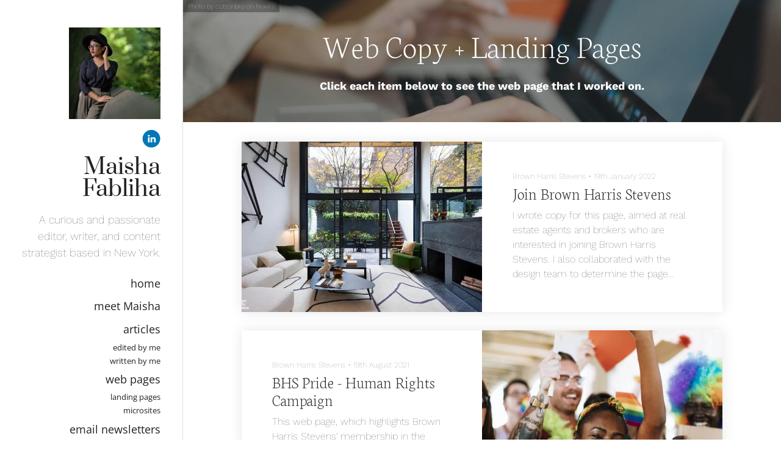

--- FILE ---
content_type: text/html; charset=utf-8
request_url: https://www.maishafabliha.com/web-copy-landing-pages/
body_size: 4642
content:
<!DOCTYPE html>
<html lang="en" id="">
<head>

    

    
    <title>web pages - Maisha Fabliha</title>
    

    

    

    <meta http-equiv="Content-Type" content="text/html; charset=utf-8">
    <meta name="viewport" content="width=device-width, initial-scale=1, maximum-scale=5">
    <link rel="shortcut icon" href="https://www.journoportfolio.com/favicon.ico">
    <meta name="twitter:card" content="summary">
    <meta content="Maisha Fabliha" property="og:site_name">
    <meta property="og:type" content="website">
    <link rel="preconnect" href="https://media.journoportfolio.com">

    

    
    <link rel="sitemap" type="application/xml" title="Sitemap" href="/sitemap.xml" />
    
    
    

    <base href="/">
    <meta content="Maisha Fabliha" name="author">

    
    <meta prefix="og: http://ogp.me/ns#" property="og:title" content="web pages - Maisha Fabliha">
    <meta content="web pages - Maisha Fabliha" name="twitter:title" property="og:title">
    <meta prefix="og: http://ogp.me/ns#" property="og:description" content="A curious and passionate editor, writer, and content strategist based in New York.">
    


    
    <link rel="canonical" href="https://www.maishafabliha.com/web-copy-landing-pages/">
    <meta content="A curious and passionate editor, writer, and content strategist based in New York." name="twitter:description" property="og:description">
    <meta content="https://www.maishafabliha.com/web-copy-landing-pages/" name="twitter:url" property="og:url">
    <meta content="A curious and passionate editor, writer, and content strategist based in New York." name="description">
    

    

    
        
            
        <meta prefix="og: http://ogp.me/ns#" property="og:image" content="https://media.journoportfolio.com/users/33000/images/profiles/0397b2fb-fedd-4377-968e-8f3f5a30a6b5.jpg">
        <meta content="https://media.journoportfolio.com/users/33000/images/profiles/0397b2fb-fedd-4377-968e-8f3f5a30a6b5.jpg" name="twitter:image" property="og:image">
            
        
    

    <link rel="alternate" type="application/rss+xml" title="Maisha Fabliha" href="/rss.xml">

    

    <style id="temp-styles">
      #app,.jp-column-mount,.jp-block-mount,.jp-section-mount { display: none; }
    </style>

    

    

    
    <link href="/styles.css" rel="stylesheet">
    

    <script type="text/javascript" src="/scripts.js"></script>

    
</head>
<body  data-global-block-id="2464761" id="" data-transparent-header="false" data-button-style-hover="slide-up" data-animation-style="fade-in">

  <svg id="icon-defs" version="2.0" style="display: none">
    <defs>

      <symbol id="cart-icon" viewBox="0,-960,960,960">
        <g transform="translate(0,250)">
          <path d="M286.788-81Q257-81 236-102.212q-21-21.213-21-51Q215-183 236.212-204q21.213-21 51-21Q317-225 338-203.788q21 21.213 21 51Q359-123 337.788-102q-21.213 21-51 21Zm400 0Q657-81 636-102.212q-21-21.213-21-51Q615-183 636.212-204q21.213-21 51-21Q717-225 738-203.788q21 21.213 21 51Q759-123 737.788-102q-21.213 21-51 21ZM235-741l110 228h288l125-228H235Zm-30-60h589.074q22.964 0 34.945 21Q841-759 829-738L694-495q-11 19-28.559 30.5Q647.881-453 627-453H324l-56 104h491v60H277q-42 0-60.5-28t.5-63l64-118-152-322H51v-60h117l37 79Zm140 288h288-288Z" />
        </g>
      </symbol>

    
      
      <symbol id="linkedin" viewBox="0,0,2134,2134">
        <g transform="translate(0,418)">
          <path d="M1101,-365 C1316,-365,1531,-282,1746,-116 C1905,44,2003,188,2038,316 C2086,423,2098,591,2098,632 C2098,632,2098,729,2098,729 C2082,876,2050,1000,2001,1100 C1894,1317,1730,1481,1509,1592 C1351,1657,1209,1690,1083,1690 C1083,1690,1071,1690,1071,1690 C816,1690,583,1597,372,1410 C239,1272,156,1150,123,1045 C86,963,62,860,50,735 C50,735,50,607,50,607 C50,398,137,185,311,-31 C539,-254,786,-365,1053,-365 C1053,-365,1101,-365,1101,-365Z M664,328 C675,389,714,419,779,419 C832,419,869,389,889,328 C889,328,889,322,889,322 C889,259,850,223,773,212 C726,212,689,238,664,291 C664,291,664,328,664,328Z M676,1076 C677,1084,681,1088,688,1088 C688,1088,858,1088,858,1088 C866,1088,870,1084,870,1076 C870,1076,870,522,870,522 C870,522,858,498,858,498 C858,498,688,498,688,498 C680,499,676,503,676,510 C676,510,676,1076,676,1076Z M980,1076 C981,1084,985,1088,992,1088 C992,1088,1162,1088,1162,1088 C1170,1088,1174,1084,1174,1076 C1174,1076,1174,766,1174,766 C1184,681,1219,638,1278,638 C1347,638,1381,681,1381,766 C1381,766,1381,1076,1381,1076 C1382,1084,1386,1088,1393,1088 C1393,1088,1576,1088,1576,1088 C1576,1088,1576,705,1576,705 C1576,636,1543,573,1478,516 C1429,496,1398,486,1387,486 C1387,486,1326,486,1326,486 C1279,488,1232,512,1187,559 C1187,559,1174,559,1174,559 C1174,559,1174,498,1174,498 C1174,498,980,498,980,498 C980,498,980,1076,980,1076Z" />
        </g>
      </symbol>
      
    
    </defs>
  </svg>

    

    
    <div
    class="block block--block-element block-navigation-sidebar" 
    data-definition-name="Navigation Sidebar"
    data-definition-type="navigation"
    data-id="2464760"
    data-order="0"
    id="block-2464760"
    
>
  
  <style>
:root {
--header-height: 0px;
}

    * { --sidebar-width: 300px; }
    #jp-section-placeholder, #jp-footer-placeholder { padding-left: 10vw; padding-right: 10vw; }
    .page{padding-left: var(--sidebar-width);}
.block-navigation-sidebar{width: var(--sidebar-width);}


.block-navigation-sidebar:after {
  background: var(--jp-palette-block-background, #eee);
  height: 300vh;
  position: absolute;
  top: 0;
  left: 0;
  z-index: 1;
  width: var(--sidebar-width);
  content: '';
}
@media only screen and (max-width: 600px){
.page {
padding-left: unset;
}
.block-navigation-sidebar:after {
    display: none;
}
}</style>


<div class="sidebar alignment--right width--medium header--center-right" >

    

    <div class="sidebar__content">


    
    <div class="profile-img size-medium shape-square" >
      <img class="profile-img__img" src="https://media.journoportfolio.com/users/33000/images/profiles/0397b2fb-fedd-4377-968e-8f3f5a30a6b5.jpg">
    </div>
    

      <div class="social-icons style-colour">
      
      
<a target="_blank" href="https://www.linkedin.com/in/maishashahid/" aria-label="Linkedin">
  <i class="social-icon"><svg version="2.0" style="fill: #0177b5 !important;"><use href="#linkedin" /></svg></i>
</a>
      
      
      </div>

      
      <h1 class="logo">
          <a href="/" data-portfolio-title>Maisha Fabliha</a>
      </h1>
      

      
      <div class="bio" data-bio>
        <p>A curious and passionate editor, writer, and content strategist based in New York.</p>
      </div>
      


      <nav class="menu">
            <ul>
              
              <li><a  target="_self" class="" href="/">home</a>

              
              </li>
              
              <li><a  target="_self" class="" href="/about-me/">meet Maisha</a>

              
              </li>
              
              <li><a  target="_self" class="" href="/articles-blog-posts/">articles</a>

              
              <ul class="dropdown">
                  
                  <li data-pageid="514295" data-name="edited by me">
                      <a  target="_self"  class="" href="/articles-blog-posts/edited-by-me/">edited by me</a>
                  </li>
                  
                  <li data-pageid="514294" data-name="written by me">
                      <a  target="_self"  class="" href="/articles-blog-posts/written-by-me/">written by me</a>
                  </li>
                  
              </ul>
              
              </li>
              
              <li><a  target="_self" class="" href="/web-copy-landing-pages/">web pages</a>

              
              <ul class="dropdown">
                  
                  <li data-pageid="1272050" data-name="landing pages">
                      <a  target="_self"  class="" href="/web-copy-landing-pages/landing-pages-3/">landing pages</a>
                  </li>
                  
                  <li data-pageid="594725" data-name="microsites">
                      <a  target="_self"  class="" href="/web-copy-landing-pages/neighborhood-and-town-guides/">microsites</a>
                  </li>
                  
              </ul>
              
              </li>
              
              <li><a  target="_self" class="" href="/newsletters/">email newsletters</a>

              
              </li>
              
              <li><a  target="_self" class="" href="/video/">social media video</a>

              
              </li>
              
              <li><a  target="_self" class="" href="/contact/">contact</a>

              
              </li>
              
            </ul>
      </nav>
      
      
  </div>
  </div>
</div>



    
</div>
    

     <div class="page " id="page-514311">
  <div class="content" id="content">
    
      
      
<section class="section"  data-background-src="https://media.journoportfolio.com/system/images/bcb198cf-662c-480c-89f6-5d3b5e2caaf7.jpg" style="background-position: 50% 50%;" data-order="1"  data-id="1324006" id="section-1324006">

    

    
        
        <a target="_blank" href="https://www.pexels.com/photo/person-using-silver-macbook-pro-3205538/" class="img-credit">
          <span>Photo by cottonbro on Pexels</span>
        </a>
        
    

  <div class="section__content">
    
    <div class="column"  data-column="1">
        
              <div
    class="block block--inline block-heading" 
    data-definition-name="Heading"
    data-definition-type="generic"
    data-id="3802485"
    data-order="1"
    id="block-3802485"
    
>
  <h1 data-alignment="center" class="heading animate-in">Web Copy + Landing Pages</h1>


    
</div>
        
              <div
    class="block block--inline block-text" 
    data-definition-name="Text"
    data-definition-type="generic"
    data-id="3829457"
    data-order="2"
    id="block-3829457"
    
>
  <section class="block-text" data-alignment="center">
    <div class="wrapper--small animate-in" data-richtext="content">
        <p><strong>Click each item below to see the web page that I worked on.</strong></p>
    </div>
</section>


    
</div>
        
    </div>
    

    

  </div>
</section>
      
    
      
      
<section class="section"  data-background-src="" style="background-position: ;" data-order="2"  data-id="1324007" id="section-1324007">

    

    
        
    

  <div class="section__content">
    
    <div class="column"  data-column="1">
        
              <div
    class="block block--inline block-articles" 
    data-definition-name="Articles"
    data-definition-type="article"
    data-id="3829297"
    data-order="1"
    id="block-3829297"
    
>
  <div class="articles article-image-style-full_bleed" data-alternate  data-layout="list" data-columns="1" data-gutter="medium" data-default-order="custom" data-autoplay-delay="3000" data-slides-per-view="3" loop autoplay>

        

        

        <div class="articles__wrapper   ">
            

                
                <article itemscope itemtype="http://data-vocabulary.org/Article"  data-type="url" data-img-caption="Join Brown Harris Stevens" data-img-src="https://media.journoportfolio.com/users/33000/images/88313106-21f6-424a-a7f4-c81591213d2e.jpg" data-id="1977457"  class="article animate-in article-image-style-full_bleed article--padding-large article--box-shadow   " data-id="1977457" id="article_1977457">
    <a class="article__inner " href="https://www.bhsusa.com/join-bhs" target="_blank" rel="nofollow">

        
        

            
            <div class="article__inner__img__wrapper">
            
            <div class="article__inner__img crop-ratio--16_10 crop" data-background-src="https://media.journoportfolio.com/users/33000/images/88313106-21f6-424a-a7f4-c81591213d2e_max-800.jpg" style="background-position: 50% 50%;">
                <img  style="object-position: 50% 50%;" itemprop="image" data-src="https://media.journoportfolio.com/users/33000/images/88313106-21f6-424a-a7f4-c81591213d2e_max-800.jpg">


            
            </div>
            </div>
            

            
        


        
        <div class="content">
          <div class="content__inner">

            

            <div class="article__meta">
                
                
                    <span itemprop="citation">Brown Harris Stevens</span>
                
                

                
                <span class="article__date">
                     &bull; 
                    <span itemprop="datePublished">
                        19th January 2022
                    </span>
                </span>
                
            </div>

            <h2 class="article__title" itemprop="name">Join Brown Harris Stevens</h2>

            
            <div class="article__text truncate--5" itemprop="description">
                I wrote copy for this page, aimed at real estate agents and brokers who are interested in joining Brown Harris Stevens. I also collaborated with the design team to determine the page layout that would be most effective.<br><br>Click to see web page.
            </div>
            

        </div>
        </div>
        
        
        
        
    </a>

    

</article>
                
            

                
                <article itemscope itemtype="http://data-vocabulary.org/Article"  data-type="url" data-img-caption="BHS Pride - Human Rights Campaign" data-img-src="https://media.journoportfolio.com/users/33000/images/1af37b54-6bc3-4da0-9b25-6000d4271eaf.jpeg" data-id="1977477"  class="article animate-in article-image-style-full_bleed article--padding-large article--box-shadow   " data-id="1977477" id="article_1977477">
    <a class="article__inner " href="https://www.bhsusa.com/pride" target="_blank" rel="nofollow">

        
        

            
            <div class="article__inner__img__wrapper">
            
            <div class="article__inner__img crop-ratio--16_10 crop" data-background-src="https://media.journoportfolio.com/users/33000/images/1af37b54-6bc3-4da0-9b25-6000d4271eaf_max-800.jpeg" style="background-position: 50% 50%;">
                <img  style="object-position: 50% 50%;" itemprop="image" data-src="https://media.journoportfolio.com/users/33000/images/1af37b54-6bc3-4da0-9b25-6000d4271eaf_max-800.jpeg">


            
            </div>
            </div>
            

            
        


        
        <div class="content">
          <div class="content__inner">

            

            <div class="article__meta">
                
                
                    <span itemprop="citation">Brown Harris Stevens</span>
                
                

                
                <span class="article__date">
                     &bull; 
                    <span itemprop="datePublished">
                        19th August 2021
                    </span>
                </span>
                
            </div>

            <h2 class="article__title" itemprop="name">BHS Pride - Human Rights Campaign</h2>

            
            <div class="article__text truncate--5" itemprop="description">
                This web page, which highlights Brown Harris Stevens' membership in the Human Rights Campaign's Business Coalition for the Equality Act, features my writing.
            </div>
            

        </div>
        </div>
        
        
        
        
    </a>

    

</article>
                
            

                
                <article itemscope itemtype="http://data-vocabulary.org/Article"  data-type="url" data-img-caption="Curate by Brown Harris Stevens" data-img-src="https://media.journoportfolio.com/users/33000/images/7be4a5d9-95c9-49d4-bfe1-e587acb89d3f.jpeg" data-id="1977482"  class="article animate-in article-image-style-full_bleed article--padding-large article--box-shadow   " data-id="1977482" id="article_1977482">
    <a class="article__inner " href="https://www.bhsusa.com/curate" target="_blank" rel="nofollow">

        
        

            
            <div class="article__inner__img__wrapper">
            
            <div class="article__inner__img crop-ratio--16_10 crop" data-background-src="https://media.journoportfolio.com/users/33000/images/7be4a5d9-95c9-49d4-bfe1-e587acb89d3f_max-800.jpeg" style="background-position: 50% 50%;">
                <img  style="object-position: 50% 50%;" itemprop="image" data-src="https://media.journoportfolio.com/users/33000/images/7be4a5d9-95c9-49d4-bfe1-e587acb89d3f_max-800.jpeg">


            
            </div>
            </div>
            

            
        


        
        <div class="content">
          <div class="content__inner">

            

            <div class="article__meta">
                
                
                    <span itemprop="citation">Brown Harris Stevens</span>
                
                

                
                <span class="article__date">
                     &bull; 
                    <span itemprop="datePublished">
                        13th April 2021
                    </span>
                </span>
                
            </div>

            <h2 class="article__title" itemprop="name">Curate by Brown Harris Stevens</h2>

            
            <div class="article__text truncate--5" itemprop="description">
                I researched and wrote copy for this page, which explains Curate by BHS, a home renovation service offered by Brown Harris Stevens.
            </div>
            

        </div>
        </div>
        
        
        
        
    </a>

    

</article>
                
            


          

        </div>

        

        
        <div class="autoloader" id="ArticleLoadMore" style="display: none" data-block-id="">
            Load More
        </div>
        

        <div class="content-modal gallery-modal" hidden>
            <div class="content-modal__modal">
                <img>
                <div class="caption"></div>
            </div>
        </div>

        <div class="content-modal text-modal" hidden>
          <div class="content-modal__modal">
            <button class="close">Close <span>&#10005;</span></button>
            <div class="loading">
              <img src="https://static.journoportfolio.com/public/img/loading.40e3bc4ab652.gif">
            </div>
            <div class="content-modal__content">
            </div>
          </div>
        </div>
</div>


    
</div>
        
    </div>
    

    

  </div>
</section>
      
    
      
    
  </div>

  <div class="footer" id="footer">
    
    
    
    
    
    
      
<section class="section"  data-background-src="" style="background-position: ;" data-order="0" data-footer="true" data-id="794360" id="section-794360">

    

    
        
    

  <div class="section__content">
    
    <div class="column"  data-column="1">
        
              <div
    class="block block--inline block-heading" 
    data-definition-name="Heading"
    data-definition-type="generic"
    data-id="2464763"
    data-order="1"
    id="block-2464763"
    
>
  <h3 data-alignment="center" class="heading animate-in">Maisha Fabliha</h3>


    
</div>
        
              <div
    class="block block--inline block-text" 
    data-definition-name="Text"
    data-definition-type="generic"
    data-id="2464764"
    data-order="2"
    id="block-2464764"
    
>
  <section class="block-text" data-alignment="center">
    <div class="wrapper--small animate-in" data-richtext="content">
        <p>All rights reserved Maisha Fabliha Shahid</p>
    </div>
</section>


    
</div>
        
              <div
    class="block block--inline block-text" 
    data-definition-name="Text"
    data-definition-type="generic"
    data-id="2464765"
    data-order="3"
    id="block-2464765"
    
>
  <section class="block-text" data-alignment="center">
    <div class="wrapper--small animate-in" data-richtext="content">
        <p>Built with <a href="https://www.journoportfolio.com/">Journo Portfolio</a></p>
    </div>
</section>


    
</div>
        
    </div>
    

    

  </div>
</section>
    
    
  </div>

    
</div>


    

    

    

    

    <script type="text/javascript">
        var PUBLISHED = true;
        

        

        


        
        var PAGE_ID = 514311
        
        
        

        

        var PORTFOLIO_CAPTCHA_PUBLIC_KEY = "6Lc4J9AZAAAAAE_D0CZHclTobtIsztATjQR1bwYZ";
    </script>

    

</body>
</html>

--- FILE ---
content_type: text/css
request_url: https://www.maishafabliha.com/styles.css
body_size: 35879
content:
#block-2464760,#block-2464760 *{--jp-width: medium;--jp-alignment: right;--jp-sidebar-background-image: '';--jp-sidebar-background-color: #eee;--jp-sidebar-overlay: 1;--jp-show-profile-picture: true;--jp-profile-picture-shape: square;--jp-profile-picture-size: medium;--jp-show-social-links: true;--jp-social-media-icon-style: colour;--jp-sidebar-border: none;--jp-sidebar-border-width: 0px;--jp-show-portfolio-title: true;--jp-show-bio: true;--jp-sidebar-logo-text-size: 2.0;--jp-sidebar-bio-text-size: 1.0;--jp-sidebar-navigation-text-size: 1.0;--jp-palette-block-background: var(--jp-full-palette-white-background);--jp-palette-block-primary: var(--jp-full-palette-white-primary);--jp-palette-block-secondary: var(--jp-full-palette-white-secondary);--jp-palette-block-nested-background: var(--jp-full-palette-white-nested-background);--jp-palette-block-nested-primary: var(--jp-full-palette-white-nested-primary);--jp-palette-block-background-border: var(--jp-full-palette-white-background-border);--jp-palette-block-primary-border: var(--jp-full-palette-white-primary-border);--jp-palette-block-secondary-border: var(--jp-full-palette-white-secondary-border);--jp-palette-block-nested-background-border: var(--jp-full-palette-white-nested-background-border);--jp-palette-block-nested-primary-border: var(--jp-full-palette-white-nested-primary-border);--jp-palette-block-background-lighten: var(--jp-full-palette-white-background-lighten);--jp-palette-block-primary-lighten: var(--jp-full-palette-white-primary-lighten);--jp-palette-block-secondary-lighten: var(--jp-full-palette-white-secondary-lighten);--jp-palette-block-nested-background-lighten: var(--jp-full-palette-white-nested-background-lighten);--jp-palette-block-nested-primary-lighten: var(--jp-full-palette-white-nested-primary-lighten);--jp-palette-block-background-darken: var(--jp-full-palette-white-background-darken);--jp-palette-block-primary-darken: var(--jp-full-palette-white-primary-darken);--jp-palette-block-secondary-darken: var(--jp-full-palette-white-secondary-darken);--jp-palette-block-nested-background-darken: var(--jp-full-palette-white-nested-background-darken);--jp-palette-block-nested-primary-darken: var(--jp-full-palette-white-nested-primary-darken)}@font-face{font-family:'Neuton';font-style:normal;font-weight:200;src:url(https://media.journoportfolio.com/system/fonts/83b307f2-eff7-4180-9db5-665d64fbfbb8.woff2) format("woff2");unicode-range:U+0000-00FF, U+0131, U+0152-0153, U+02BB-02BC, U+02C6, U+02DA, U+02DC, U+2000-206F, U+2074, U+20AC, U+2122, U+2191, U+2193, U+2212, U+2215, U+FEFF, U+FFFD}@font-face{font-family:'Neuton';font-style:normal;font-weight:200;src:url(https://media.journoportfolio.com/system/fonts/c853360c-7515-4e9c-b47c-3baf5218c870.woff2) format("woff2");unicode-range:U+0100-02AF, U+1E00-1EFF, U+2020, U+20A0-20AB, U+20AD-20CF, U+2113, U+2C60-2C7F, U+A720-A7FF}@font-face{font-family:'Work Sans';font-style:normal;font-weight:100;src:url(https://media.journoportfolio.com/system/fonts/ae791df8-5e37-4027-9740-636de383821e.woff2) format("woff2");unicode-range:U+0000-00FF, U+0131, U+0152-0153, U+02BB-02BC, U+02C6, U+02DA, U+02DC, U+2000-206F, U+2074, U+20AC, U+2122, U+2191, U+2193, U+2212, U+2215, U+FEFF, U+FFFD}@font-face{font-family:'Work Sans';font-style:normal;font-weight:100;src:url(https://media.journoportfolio.com/system/fonts/d089e6ea-9078-4a76-aaff-1d77394c9d85.woff2) format("woff2");unicode-range:U+0100-02AF, U+1E00-1EFF, U+2020, U+20A0-20AB, U+20AD-20CF, U+2113, U+2C60-2C7F, U+A720-A7FF}@font-face{font-family:'Work Sans';font-style:normal;font-weight:100;src:url(https://media.journoportfolio.com/system/fonts/763412a9-d6aa-4f87-a62f-52e37803ddb9.woff2) format("woff2");unicode-range:U+0102-0103, U+0110-0111, U+0128-0129, U+0168-0169, U+01A0-01A1, U+01AF-01B0, U+1EA0-1EF9, U+20AB}@font-face{font-family:'Open Sans';font-style:normal;font-weight:400;src:url(https://media.journoportfolio.com/system/fonts/7b2edd45-5704-4a91-bf18-796027e0bc27.woff2) format("woff2");unicode-range:U+0460-052F, U+1C80-1C88, U+20B4, U+2DE0-2DFF, U+A640-A69F, U+FE2E-FE2F}@font-face{font-family:'Open Sans';font-style:normal;font-weight:400;src:url(https://media.journoportfolio.com/system/fonts/c7275842-c01d-4ca4-974c-76afe01a2345.woff2) format("woff2");unicode-range:U+0301, U+0400-045F, U+0490-0491, U+04B0-04B1, U+2116}@font-face{font-family:'Open Sans';font-style:normal;font-weight:400;src:url(https://media.journoportfolio.com/system/fonts/bf42bab1-65ec-47dd-998b-a15826537a0c.woff2) format("woff2");unicode-range:U+0370-03FF}@font-face{font-family:'Open Sans';font-style:normal;font-weight:400;src:url(https://media.journoportfolio.com/system/fonts/9e5fe5ba-3362-4993-bf13-92f2f20f81c0.woff2) format("woff2");unicode-range:U+1F00-1FFF}@font-face{font-family:'Open Sans';font-style:normal;font-weight:400;src:url(https://media.journoportfolio.com/system/fonts/3850ab9d-a718-4956-bcca-906f8670851a.woff2) format("woff2");unicode-range:U+0102-0103, U+0110-0111, U+0128-0129, U+0168-0169, U+01A0-01A1, U+01AF-01B0, U+1EA0-1EF9, U+20AB}@font-face{font-family:'Open Sans';font-style:normal;font-weight:400;src:url(https://media.journoportfolio.com/system/fonts/c1b1c557-b1dc-4ec3-8f1d-26dd4db922ba.woff2) format("woff2");unicode-range:U+0590-05FF, U+200C-2010, U+20AA, U+25CC, U+FB1D-FB4F}@font-face{font-family:'Open Sans';font-style:normal;font-weight:400;src:url(https://media.journoportfolio.com/system/fonts/94e0e134-ce9f-4582-be0e-4719288f78f5.woff2) format("woff2");unicode-range:U+0000-00FF, U+0131, U+0152-0153, U+02BB-02BC, U+02C6, U+02DA, U+02DC, U+2000-206F, U+2074, U+20AC, U+2122, U+2191, U+2193, U+2212, U+2215, U+FEFF, U+FFFD}@font-face{font-family:'Open Sans';font-style:normal;font-weight:400;src:url(https://media.journoportfolio.com/system/fonts/7d9c5ead-4a1c-494e-89c2-69d41ce9e743.woff2) format("woff2");unicode-range:U+0100-02AF, U+1E00-1EFF, U+2020, U+20A0-20AB, U+20AD-20CF, U+2113, U+2C60-2C7F, U+A720-A7FF}@font-face{font-family:'Prata';font-style:normal;font-weight:400;src:url(https://media.journoportfolio.com/system/fonts/3e296bdb-a0a3-4a73-98a9-09e100635b74.woff2) format("woff2");unicode-range:U+0301, U+0400-045F, U+0490-0491, U+04B0-04B1, U+2116}@font-face{font-family:'Prata';font-style:normal;font-weight:400;src:url(https://media.journoportfolio.com/system/fonts/90abdff7-a07d-4075-9bc2-807e020468f7.woff2) format("woff2");unicode-range:U+0000-00FF, U+0131, U+0152-0153, U+02BB-02BC, U+02C6, U+02DA, U+02DC, U+2000-206F, U+2074, U+20AC, U+2122, U+2191, U+2193, U+2212, U+2215, U+FEFF, U+FFFD}@font-face{font-family:'Prata';font-style:normal;font-weight:400;src:url(https://media.journoportfolio.com/system/fonts/573a2652-660c-4469-88d9-4171a271f70c.woff2) format("woff2");unicode-range:U+0460-052F, U+1C80-1C88, U+20B4, U+2DE0-2DFF, U+A640-A69F, U+FE2E-FE2F}@font-face{font-family:'Prata';font-style:normal;font-weight:400;src:url(https://media.journoportfolio.com/system/fonts/60662595-054c-4150-951f-20573d36c5e7.woff2) format("woff2");unicode-range:U+0102-0103, U+0110-0111, U+0128-0129, U+0168-0169, U+01A0-01A1, U+01AF-01B0, U+1EA0-1EF9, U+20AB}@font-face{font-family:'Neuton';font-style:normal;font-weight:700;src:url(https://media.journoportfolio.com/system/fonts/d24836e6-53b8-41d4-af41-d4526e7189f1.woff2) format("woff2");unicode-range:U+0100-02AF, U+1E00-1EFF, U+2020, U+20A0-20AB, U+20AD-20CF, U+2113, U+2C60-2C7F, U+A720-A7FF}@font-face{font-family:'Neuton';font-style:normal;font-weight:700;src:url(https://media.journoportfolio.com/system/fonts/47b0a1c3-3508-4eb9-81e5-80ec0d0a18f0.woff2) format("woff2");unicode-range:U+0000-00FF, U+0131, U+0152-0153, U+02BB-02BC, U+02C6, U+02DA, U+02DC, U+2000-206F, U+2074, U+20AC, U+2122, U+2191, U+2193, U+2212, U+2215, U+FEFF, U+FFFD}@font-face{font-family:'Work Sans';font-style:normal;font-weight:700;src:url(https://media.journoportfolio.com/system/fonts/ce0e92d3-1c5d-4ac3-b84a-c3a843da7086.woff2) format("woff2");unicode-range:U+0000-00FF, U+0131, U+0152-0153, U+02BB-02BC, U+02C6, U+02DA, U+02DC, U+2000-206F, U+2074, U+20AC, U+2122, U+2191, U+2193, U+2212, U+2215, U+FEFF, U+FFFD}@font-face{font-family:'Work Sans';font-style:normal;font-weight:700;src:url(https://media.journoportfolio.com/system/fonts/2d5ecee2-e848-462d-b724-bffd779d6be8.woff2) format("woff2");unicode-range:U+0100-02AF, U+1E00-1EFF, U+2020, U+20A0-20AB, U+20AD-20CF, U+2113, U+2C60-2C7F, U+A720-A7FF}@font-face{font-family:'Work Sans';font-style:normal;font-weight:700;src:url(https://media.journoportfolio.com/system/fonts/02a4a4a2-d184-4cc7-b80e-fc92320f9905.woff2) format("woff2");unicode-range:U+0102-0103, U+0110-0111, U+0128-0129, U+0168-0169, U+01A0-01A1, U+01AF-01B0, U+1EA0-1EF9, U+20AB}@font-face{font-family:'Open Sans';font-style:normal;font-weight:700;src:url(https://media.journoportfolio.com/system/fonts/dbcc61ca-992d-4819-8a9e-e39d2b826f06.woff2) format("woff2");unicode-range:U+0460-052F, U+1C80-1C88, U+20B4, U+2DE0-2DFF, U+A640-A69F, U+FE2E-FE2F}@font-face{font-family:'Open Sans';font-style:normal;font-weight:700;src:url(https://media.journoportfolio.com/system/fonts/ecaedf32-ba17-4e13-a9d2-84f4e8dafe05.woff2) format("woff2");unicode-range:U+0301, U+0400-045F, U+0490-0491, U+04B0-04B1, U+2116}@font-face{font-family:'Open Sans';font-style:normal;font-weight:700;src:url(https://media.journoportfolio.com/system/fonts/bc03536f-8beb-4a40-bafc-0ae144767cce.woff2) format("woff2");unicode-range:U+0370-03FF}@font-face{font-family:'Open Sans';font-style:normal;font-weight:700;src:url(https://media.journoportfolio.com/system/fonts/e9174a6a-39c8-4e50-bc78-f00fa26a3328.woff2) format("woff2");unicode-range:U+1F00-1FFF}@font-face{font-family:'Open Sans';font-style:normal;font-weight:700;src:url(https://media.journoportfolio.com/system/fonts/d2d1defc-b135-4a54-a9c1-fd31e9a7eba2.woff2) format("woff2");unicode-range:U+0590-05FF, U+200C-2010, U+20AA, U+25CC, U+FB1D-FB4F}@font-face{font-family:'Open Sans';font-style:normal;font-weight:700;src:url(https://media.journoportfolio.com/system/fonts/928f5cfb-89de-4223-9b2f-a3ed5944f1fc.woff2) format("woff2");unicode-range:U+0000-00FF, U+0131, U+0152-0153, U+02BB-02BC, U+02C6, U+02DA, U+02DC, U+2000-206F, U+2074, U+20AC, U+2122, U+2191, U+2193, U+2212, U+2215, U+FEFF, U+FFFD}@font-face{font-family:'Open Sans';font-style:normal;font-weight:700;src:url(https://media.journoportfolio.com/system/fonts/ba3de34d-e8e2-4a7f-94ee-98c41bc1b552.woff2) format("woff2");unicode-range:U+0100-02AF, U+1E00-1EFF, U+2020, U+20A0-20AB, U+20AD-20CF, U+2113, U+2C60-2C7F, U+A720-A7FF}@font-face{font-family:'Open Sans';font-style:normal;font-weight:700;src:url(https://media.journoportfolio.com/system/fonts/af1e9933-72c4-42b9-8d40-3b97508c94e3.woff2) format("woff2");unicode-range:U+0102-0103, U+0110-0111, U+0128-0129, U+0168-0169, U+01A0-01A1, U+01AF-01B0, U+1EA0-1EF9, U+20AB}/*! normalize.css v4.2.0 | MIT License | github.com/necolas/normalize.css */html{font-family:sans-serif;line-height:1.15;-ms-text-size-adjust:100%;-webkit-text-size-adjust:100%}*{box-sizing:border-box}body{margin:0}a{cursor:pointer}article,aside,footer,header,nav,section{display:block}h1{font-size:2em;margin:0.67em 0}figcaption,figure,main{display:block}figure{margin:1em 0px}hr{box-sizing:content-box;height:0;overflow:visible}pre{font-family:monospace, monospace;font-size:1em}a{background-color:transparent;-webkit-text-decoration-skip:objects}a:active,a:hover{outline-width:0}abbr[title]{border-bottom:none;text-decoration:underline;text-decoration:underline dotted}b,strong{font-weight:inherit}b,strong{font-weight:bold}code,kbd,samp{font-family:monospace, monospace;font-size:1em}dfn{font-style:italic}mark{background-color:#ff0;color:#000}small{font-size:80%}sub,sup{font-size:75%;line-height:0;position:relative;vertical-align:baseline}sub{bottom:-0.25em}sup{top:-0.5em}audio,video{display:inline-block}audio:not([controls]){display:none;height:0}img{border-style:none;max-width:100%}svg:not(:root){overflow:hidden}button,input,optgroup,select,textarea{font-family:sans-serif;font-size:100%;line-height:1.15;margin:0}button,input{overflow:visible}button,select{text-transform:none}button,html [type="button"],[type="reset"],[type="submit"]{-webkit-appearance:button}button::-moz-focus-inner,[type="button"]::-moz-focus-inner,[type="reset"]::-moz-focus-inner,[type="submit"]::-moz-focus-inner{border-style:none;padding:0}button:-moz-focusring,[type="button"]:-moz-focusring,[type="reset"]:-moz-focusring,[type="submit"]:-moz-focusring{outline:1px dotted ButtonText}fieldset{border:1px solid #c0c0c0;margin:0 2px;padding:0.35em 0.625em 0.75em}legend{box-sizing:border-box;color:inherit;display:table;max-width:100%;padding:0;white-space:normal}progress{display:inline-block;vertical-align:baseline}textarea{overflow:auto}[type="checkbox"],[type="radio"]{box-sizing:border-box;padding:0}[type="number"]::-webkit-inner-spin-button,[type="number"]::-webkit-outer-spin-button{height:auto}[type="search"]{-webkit-appearance:textfield;outline-offset:-2px}[type="search"]::-webkit-search-cancel-button,[type="search"]::-webkit-search-decoration{-webkit-appearance:none}::-webkit-file-upload-button{-webkit-appearance:button;font:inherit}details,menu{display:block}summary{display:list-item}canvas{display:inline-block}template{display:none}[hidden]{display:none}html{--jp-button-style-radius: 5px;--jp-animation-speed: 0.8s;--jp-animation-delay: 100;--jp-font-heading-face: 'Neuton';--jp-font-heading-weight: 200;--jp-font-body-face: 'Work Sans';--jp-font-body-weight: 100;--jp-font-navigation-face: 'Open Sans';--jp-font-navigation-weight: 400;--jp-font-logo-face: 'Prata';--jp-font-logo-weight: 400;--jp-font-button-face: 'Open Sans';--jp-font-button-weight: 400;--jp-font-quote-face: 'Open Sans';--jp-font-quote-weight: 400;--jp-full-palette-white-background: #ffffff;--jp-full-palette-white-background-border: 1px solid #ddd;--jp-full-palette-white-background-lighten: #e6e6e6;--jp-full-palette-white-background-darken: #e6e6e6;--jp-full-palette-white-primary: #222222;--jp-full-palette-white-primary-border: none;--jp-full-palette-white-primary-lighten: #3c3c3c;--jp-full-palette-white-primary-darken: #090909;--jp-full-palette-white-secondary: #222222;--jp-full-palette-white-secondary-border: none;--jp-full-palette-white-secondary-lighten: #3c3c3c;--jp-full-palette-white-secondary-darken: #090909;--jp-full-palette-white-nested-background: #222222;--jp-full-palette-white-nested-background-border: none;--jp-full-palette-white-nested-background-lighten: #3c3c3c;--jp-full-palette-white-nested-background-darken: #090909;--jp-full-palette-white-nested-primary: #ffffff;--jp-full-palette-white-nested-primary-border: 1px solid #ddd;--jp-full-palette-white-nested-primary-lighten: #e6e6e6;--jp-full-palette-white-nested-primary-darken: #e6e6e6;--jp-full-palette-white-highlight-background: #ffffff;--jp-full-palette-white-highlight-background-border: 1px solid #ddd;--jp-full-palette-white-highlight-background-lighten: #e6e6e6;--jp-full-palette-white-highlight-background-darken: #e6e6e6;--jp-full-palette-white-highlight-primary: #222222;--jp-full-palette-white-highlight-primary-border: none;--jp-full-palette-white-highlight-primary-lighten: #3c3c3c;--jp-full-palette-white-highlight-primary-darken: #090909;--jp-full-palette-white-highlight-secondary: #222222;--jp-full-palette-white-highlight-secondary-border: none;--jp-full-palette-white-highlight-secondary-lighten: #3c3c3c;--jp-full-palette-white-highlight-secondary-darken: #090909;--jp-full-palette-white-highlight-nested-background: #222222;--jp-full-palette-white-highlight-nested-background-border: none;--jp-full-palette-white-highlight-nested-background-lighten: #3c3c3c;--jp-full-palette-white-highlight-nested-background-darken: #090909;--jp-full-palette-white-highlight-nested-primary: #ffffff;--jp-full-palette-white-highlight-nested-primary-border: 1px solid #ddd;--jp-full-palette-white-highlight-nested-primary-lighten: #e6e6e6;--jp-full-palette-white-highlight-nested-primary-darken: #e6e6e6;--jp-full-palette-grey-background: #eeeeee;--jp-full-palette-grey-background-border: none;--jp-full-palette-grey-background-lighten: #fff;--jp-full-palette-grey-background-darken: #d5d5d5;--jp-full-palette-grey-primary: #222222;--jp-full-palette-grey-primary-border: none;--jp-full-palette-grey-primary-lighten: #3c3c3c;--jp-full-palette-grey-primary-darken: #090909;--jp-full-palette-grey-secondary: #222222;--jp-full-palette-grey-secondary-border: none;--jp-full-palette-grey-secondary-lighten: #3c3c3c;--jp-full-palette-grey-secondary-darken: #090909;--jp-full-palette-grey-nested-background: #222222;--jp-full-palette-grey-nested-background-border: none;--jp-full-palette-grey-nested-background-lighten: #3c3c3c;--jp-full-palette-grey-nested-background-darken: #090909;--jp-full-palette-grey-nested-primary: #ffffff;--jp-full-palette-grey-nested-primary-border: 1px solid #ddd;--jp-full-palette-grey-nested-primary-lighten: #e6e6e6;--jp-full-palette-grey-nested-primary-darken: #e6e6e6;--jp-full-palette-grey-highlight-background: #eeeeee;--jp-full-palette-grey-highlight-background-border: none;--jp-full-palette-grey-highlight-background-lighten: #fff;--jp-full-palette-grey-highlight-background-darken: #d5d5d5;--jp-full-palette-grey-highlight-primary: #222222;--jp-full-palette-grey-highlight-primary-border: none;--jp-full-palette-grey-highlight-primary-lighten: #3c3c3c;--jp-full-palette-grey-highlight-primary-darken: #090909;--jp-full-palette-grey-highlight-secondary: #222222;--jp-full-palette-grey-highlight-secondary-border: none;--jp-full-palette-grey-highlight-secondary-lighten: #3c3c3c;--jp-full-palette-grey-highlight-secondary-darken: #090909;--jp-full-palette-grey-highlight-nested-background: #222222;--jp-full-palette-grey-highlight-nested-background-border: none;--jp-full-palette-grey-highlight-nested-background-lighten: #3c3c3c;--jp-full-palette-grey-highlight-nested-background-darken: #090909;--jp-full-palette-grey-highlight-nested-primary: #ffffff;--jp-full-palette-grey-highlight-nested-primary-border: 1px solid #ddd;--jp-full-palette-grey-highlight-nested-primary-lighten: #e6e6e6;--jp-full-palette-grey-highlight-nested-primary-darken: #e6e6e6;--jp-full-palette-light-background: #ffdede;--jp-full-palette-light-background-border: none;--jp-full-palette-light-background-lighten: #fff;--jp-full-palette-light-background-darken: #ffabab;--jp-full-palette-light-primary: #222222;--jp-full-palette-light-primary-border: none;--jp-full-palette-light-primary-lighten: #3c3c3c;--jp-full-palette-light-primary-darken: #090909;--jp-full-palette-light-secondary: #222222;--jp-full-palette-light-secondary-border: none;--jp-full-palette-light-secondary-lighten: #3c3c3c;--jp-full-palette-light-secondary-darken: #090909;--jp-full-palette-light-nested-background: #222222;--jp-full-palette-light-nested-background-border: none;--jp-full-palette-light-nested-background-lighten: #3c3c3c;--jp-full-palette-light-nested-background-darken: #090909;--jp-full-palette-light-nested-primary: #ffffff;--jp-full-palette-light-nested-primary-border: 1px solid #ddd;--jp-full-palette-light-nested-primary-lighten: #e6e6e6;--jp-full-palette-light-nested-primary-darken: #e6e6e6;--jp-full-palette-light-highlight-background: #ffdede;--jp-full-palette-light-highlight-background-border: none;--jp-full-palette-light-highlight-background-lighten: #fff;--jp-full-palette-light-highlight-background-darken: #ffabab;--jp-full-palette-light-highlight-primary: #222222;--jp-full-palette-light-highlight-primary-border: none;--jp-full-palette-light-highlight-primary-lighten: #3c3c3c;--jp-full-palette-light-highlight-primary-darken: #090909;--jp-full-palette-light-highlight-secondary: #222222;--jp-full-palette-light-highlight-secondary-border: none;--jp-full-palette-light-highlight-secondary-lighten: #3c3c3c;--jp-full-palette-light-highlight-secondary-darken: #090909;--jp-full-palette-light-highlight-nested-background: #222222;--jp-full-palette-light-highlight-nested-background-border: none;--jp-full-palette-light-highlight-nested-background-lighten: #3c3c3c;--jp-full-palette-light-highlight-nested-background-darken: #090909;--jp-full-palette-light-highlight-nested-primary: #ffffff;--jp-full-palette-light-highlight-nested-primary-border: 1px solid #ddd;--jp-full-palette-light-highlight-nested-primary-lighten: #e6e6e6;--jp-full-palette-light-highlight-nested-primary-darken: #e6e6e6;--jp-full-palette-accent-background: #222222;--jp-full-palette-accent-background-border: none;--jp-full-palette-accent-background-lighten: #3c3c3c;--jp-full-palette-accent-background-darken: #090909;--jp-full-palette-accent-primary: #ffffff;--jp-full-palette-accent-primary-border: 1px solid #ddd;--jp-full-palette-accent-primary-lighten: #e6e6e6;--jp-full-palette-accent-primary-darken: #e6e6e6;--jp-full-palette-accent-secondary: #ffffff;--jp-full-palette-accent-secondary-border: 1px solid #ddd;--jp-full-palette-accent-secondary-lighten: #e6e6e6;--jp-full-palette-accent-secondary-darken: #e6e6e6;--jp-full-palette-accent-nested-background: #ffffff;--jp-full-palette-accent-nested-background-border: 1px solid #ddd;--jp-full-palette-accent-nested-background-lighten: #e6e6e6;--jp-full-palette-accent-nested-background-darken: #e6e6e6;--jp-full-palette-accent-nested-primary: #222222;--jp-full-palette-accent-nested-primary-border: none;--jp-full-palette-accent-nested-primary-lighten: #3c3c3c;--jp-full-palette-accent-nested-primary-darken: #090909;--jp-full-palette-dark-background: #774848;--jp-full-palette-dark-background-border: none;--jp-full-palette-dark-background-lighten: #975b5b;--jp-full-palette-dark-background-darken: #573535;--jp-full-palette-dark-primary: #ffffff;--jp-full-palette-dark-primary-border: 1px solid #ddd;--jp-full-palette-dark-primary-lighten: #e6e6e6;--jp-full-palette-dark-primary-darken: #e6e6e6;--jp-full-palette-dark-secondary: #ffffff;--jp-full-palette-dark-secondary-border: 1px solid #ddd;--jp-full-palette-dark-secondary-lighten: #e6e6e6;--jp-full-palette-dark-secondary-darken: #e6e6e6;--jp-full-palette-dark-nested-background: #222222;--jp-full-palette-dark-nested-background-border: none;--jp-full-palette-dark-nested-background-lighten: #3c3c3c;--jp-full-palette-dark-nested-background-darken: #090909;--jp-full-palette-dark-nested-primary: #ffffff;--jp-full-palette-dark-nested-primary-border: 1px solid #ddd;--jp-full-palette-dark-nested-primary-lighten: #e6e6e6;--jp-full-palette-dark-nested-primary-darken: #e6e6e6;--jp-full-palette-black-background: #222222;--jp-full-palette-black-background-border: none;--jp-full-palette-black-background-lighten: #3c3c3c;--jp-full-palette-black-background-darken: #090909;--jp-full-palette-black-primary: #ffffff;--jp-full-palette-black-primary-border: 1px solid #ddd;--jp-full-palette-black-primary-lighten: #e6e6e6;--jp-full-palette-black-primary-darken: #e6e6e6;--jp-full-palette-black-secondary: #ffffff;--jp-full-palette-black-secondary-border: 1px solid #ddd;--jp-full-palette-black-secondary-lighten: #e6e6e6;--jp-full-palette-black-secondary-darken: #e6e6e6;--jp-full-palette-black-nested-background: #222222;--jp-full-palette-black-nested-background-border: none;--jp-full-palette-black-nested-background-lighten: #3c3c3c;--jp-full-palette-black-nested-background-darken: #090909;--jp-full-palette-black-nested-primary: #ffffff;--jp-full-palette-black-nested-primary-border: 1px solid #ddd;--jp-full-palette-black-nested-primary-lighten: #e6e6e6;--jp-full-palette-black-nested-primary-darken: #e6e6e6;--jp-palette-button-background: var(--jp-full-palette-accent-background);--jp-palette-button-text: var(--jp-full-palette-accent-primary);--jp-palette-button-hover-background: var(--jp-full-palette-accent-background-darken);--jp-palette-button-hover-text: var(--jp-full-palette-accent-primary)}html.embed,html.embed body{background:transparent !important}html,body{background:var(--jp-page-bg-color, #fff);font-family:var(--jp-font-body-face),sans-serif;font-weight:var(--jp-font-body-weight);color:#333;font-size:18px;line-height:1.5;overflow-x:hidden}@media only screen and (max-width: 600px){html,body{font-size:calc(18px * 0.8)}}body{overflow:hidden}.grecaptcha-badge{visibility:hidden}h1,h2,h3,h5,h6,h4{font-family:var(--jp-font-heading-face);font-weight:var(--jp-font-heading-weight);line-height:1.1}html.modal-open{height:100vh;overflow:hidden}input[type=text],input[type=number],input[type=password],input[type=email],input[type=tel],input[type=url],input[type=date],textarea,select{clear:both;width:100%;display:block;background-color:#fff;padding:12px;border:var(--jp-palette-background-border, 1px solid #ddd);font-weight:400;border-radius:0;-webkit-appearance:none;outline:none;font-size:0.9rem;line-height:22px;color:#333}.field{margin:0.5em 0}.field.error .field__error{display:block;font-size:0.9rem;line-height:25px}.field.error input,.field.error textarea{border:1px solid #FF4343}.field .field__error{display:none;color:#FF4343}.field label{font-size:0.85rem;color:#555;color:var(--jp-palette-secondary)}a{cursor:pointer}select.dropdown{background-image:linear-gradient(45deg, transparent 50%, #999 50%),linear-gradient(135deg, #999 50%, transparent 50%);background-position:calc(100% - 20px) calc(1em + 5px),calc(100% - 15px) calc(1em + 5px),calc(100% - 2.5em) 0.5em;background-size:5px 5px, 5px 5px, 1px 1.5em;background-repeat:no-repeat;max-width:200px}button,.button{-webkit-appearance:none;display:inline-block;padding:10px 25px;background:var(--jp-palette-nested-background);color:var(--jp-palette-nested-primary);border:0;outline:0;text-decoration:none;transition:all ease .5s;border-radius:var(--jp-button-style-radius, 5px);font-family:var(--jp-font-button-face);font-weight:var(--jp-font-button-weight);position:relative}button:hover,.button:hover{cursor:pointer}.button__text{transition:all 0.2s}button.saving .button__text,.button.saving .button__text{visibility:hidden;opacity:0}button.saving::after,.button.saving::after{content:"";position:absolute;width:16px;height:16px;top:0;left:0;right:0;bottom:0;margin:auto;border:3px solid #ffffff38;border-top-color:var(--jp-palette-nested-primary);border-radius:50%;animation:button-loading-spinner 1s linear infinite}@keyframes button-loading-spinner{from{transform:rotate(0turn)}to{transform:rotate(1turn)}}.button--outline{border:3px solid var(--jp-palette-nested-background);background:transparent;color:var(--jp-palette-nested-background)}body[data-button-style-hover="no-animate"] button,body[data-button-style-hover="no-animate"] .button{transition:none}body[data-button-style-hover="no-animate"] .button--outline{transition:none}body[data-button-style-hover="slide-up"] button,body[data-button-style-hover="slide-up"] .button,body[data-button-style-hover="no-animate"] button,body[data-button-style-hover="no-animate"] .button{box-shadow:inset 0 0 0 0 var(--jp-palette-nested-background-darken)}body[data-button-style-hover="slide-up"] button:hover,body[data-button-style-hover="slide-up"] .button:hover,body[data-button-style-hover="no-animate"] button:hover,body[data-button-style-hover="no-animate"] .button:hover{box-shadow:inset 0 -100px 0 0 var(--jp-palette-nested-background-darken);color:var(--jp-palette-nested-primary);cursor:pointer}body[data-button-style-hover="slide-up"] .button--outline,body[data-button-style-hover="no-animate"] .button--outline{box-shadow:inset 0 0 0 0 var(--jp-palette-nested-background)}body[data-button-style-hover="slide-up"] .button--outline:hover,body[data-button-style-hover="no-animate"] .button--outline:hover{box-shadow:inset 0 -100px 0 0 var(--jp-palette-nested-background);color:var(--jp-palette-nested-primary)}body[data-button-style-hover="slide-right"] button,body[data-button-style-hover="slide-right"] .button{box-shadow:inset 0 0 0 0 var(--jp-palette-nested-background-darken)}body[data-button-style-hover="slide-right"] button:hover,body[data-button-style-hover="slide-right"] .button:hover{box-shadow:inset 300px 0 0 0 var(--jp-palette-nested-background-darken);color:var(--jp-palette-nested-primary);cursor:pointer}body[data-button-style-hover="slide-right"] .button--outline{box-shadow:inset 0 0 0 0 var(--jp-palette-nested-background)}body[data-button-style-hover="slide-right"] .button--outline:hover{box-shadow:inset 300px 0 0 0 var(--jp-palette-nested-background);color:var(--jp-palette-nested-primary)}body[data-button-style-hover="fill-in"] button,body[data-button-style-hover="fill-in"] .button{box-shadow:inset 0 0 0 0 var(--jp-palette-nested-background-darken)}body[data-button-style-hover="fill-in"] button:hover,body[data-button-style-hover="fill-in"] .button:hover{box-shadow:inset 0 0 0 100px var(--jp-palette-nested-background-darken);color:var(--jp-palette-nested-primary);cursor:pointer}body[data-button-style-hover="fill-in"] .product button,body[data-button-style-hover="fill-in"] .product .button{box-shadow:inset 0 0 0 0 var(--jp-palette-block-nested-background-darken)}body[data-button-style-hover="fill-in"] .product button:hover,body[data-button-style-hover="fill-in"] .product .button:hover{box-shadow:inset 0 0 0 100px var(--jp-palette-block-nested-background-darken);color:var(--jp-palette-block-nested-primary);cursor:pointer}body[data-button-style-hover="fill-in"] .button--outline{box-shadow:inset 0 0 0 0 var(--jp-palette-nested-background)}body[data-button-style-hover="fill-in"] .button--outline:hover{box-shadow:inset 0 0 0 100px var(--jp-palette-nested-background);color:var(--jp-palette-nested-primary)}body[data-button-style-hover="close-in"] button,body[data-button-style-hover="close-in"] .button{box-shadow:inset 0 0 0 0 var(--jp-palette-nested-background-darken),inset 0 0 0 0 var(--jp-palette-nested-background-darken)}body[data-button-style-hover="close-in"] button:hover,body[data-button-style-hover="close-in"] .button:hover{box-shadow:inset -150px 0 0 0 var(--jp-palette-nested-background-darken),inset 150px 0 0 0 var(--jp-palette-nested-background-darken);color:var(--jp-palette-nested-primary);cursor:pointer}body[data-button-style-hover="close-in"] .product button,body[data-button-style-hover="close-in"] .product .button{box-shadow:inset 0 0 0 0 var(--jp-palette-block-nested-background-darken),inset 0 0 0 0 var(--jp-palette-block-nested-background-darken)}body[data-button-style-hover="close-in"] .product button:hover,body[data-button-style-hover="close-in"] .product .button:hover{box-shadow:inset -150px 0 0 0 var(--jp-palette-block-nested-background-darken),inset 150px 0 0 0 var(--jp-palette-block-nested-background-darken);color:var(--jp-palette-block-nested-primary);cursor:pointer}body[data-button-style-hover="close-in"] .button--outline{box-shadow:inset 0 0 0 0 var(--jp-palette-nested-background),inset 0 0 0 0 var(--jp-palette-nested-background)}body[data-button-style-hover="close-in"] .button--outline:hover{box-shadow:inset -150px 0 0 0 var(--jp-palette-nested-background),inset 150px 0 0 0 var(--jp-palette-nested-background);color:var(--jp-palette-nested-primary)}.button--medium{padding:10px 25px;font-size:1.1rem}.button--large{padding:15px 40px;font-size:1.2rem}.button--small{padding:5px 20px;font-size:0.9rem}.button--outline.button--medium{padding:7px 22px}.button--outline.button--large{padding:12px 37px}.button--outline.button--small{padding:2px 17px}.button--text{border:0;color:var(--jp-palette-nested-background);background:transparent}.button--text:hover{box-shadow:inset 0 -100px 0 0 var(--jp-palette-nested-background)}.img-credit{position:absolute;background:rgba(0,0,0,0.3);padding:2px 8px 0 8px;color:#fff;font-size:0.6rem;line-height:18px;display:inline-block;text-decoration:none;top:0;z-index:10;white-space:nowrap}.page{position:relative}.page>.content{min-height:100vh;background:var(--jp-page-bg-color, #fff)}body>.content-modal{display:block}body>.content-modal.gallery-modal{display:flex}.content-modal{width:100%;height:100vh;background:rgba(0,0,0,0.5);padding:80px 25px;position:fixed;left:0;top:0;z-index:50000000;overflow:auto;display:none;padding-bottom:200px;perspective:2000px;pointer-events:none;opacity:0;transition:opacity 0.3s}.content-modal mux-player{max-height:65vh}.content-modal.gallery-modal{align-items:center;background:rgba(0,0,0,0.8);justify-content:center;padding:0}.content-modal.gallery-modal .content-modal__modal{position:relative;padding:0;max-width:90%;width:auto;background:transparent;text-align:center;opacity:0}.content-modal.gallery-modal .content-modal__modal img{max-width:85vw;max-height:85vh;opacity:1;transition:opacity 0.4s}.content-modal.gallery-modal .content-modal__modal img.transition{opacity:0}.content-modal.gallery-modal .content-modal__modal .caption{color:#fff;position:absolute;width:100%}.content-modal.gallery-modal .content-modal__modal .caption-hidden{display:none}.content-modal.gallery-modal .gallery-modal__leftarrow{color:#fff;position:absolute;font-size:40px;cursor:pointer;left:50px;margin-top:-20px;top:50%;text-shadow:0px 0px 7px rgba(0,0,0,0.5)}.content-modal.gallery-modal .gallery-modal__rightarrow{color:#fff;position:absolute;font-size:40px;right:50px;margin-top:-20px;cursor:pointer;top:50%;text-shadow:0px 0px 7px rgba(0,0,0,0.5)}.content-modal.gallery-modal .gallery-modal__close{color:#fff;cursor:pointer;position:absolute;top:40px;right:40px;font-size:12px}.content-modal.gallery-modal .gallery-modal__close span{display:inline-block;margin-left:5px;font-size:14px;position:relative;top:1px}.content-modal.gallery-modal .gallery-modal__close:hover{opacity:0.9}.content-modal .comment-form__fields{display:flex}.content-modal .comment-form__fields .field{flex:1 1 100%}.content-modal .comment-form__fields .field:first-child{padding-right:10px}.content-modal .comment-form__fields .field:last-child{padding-left:10px}.content-modal.open{pointer-events:all;opacity:1}.content-modal.open .content-modal__modal{opacity:1;transform:rotateX(0deg)}.content-modal.gallery-modal.open{pointer-events:all;opacity:1}.content-modal.gallery-modal.open .content-modal__modal{opacity:1;transform:rotateX(0deg)}.content-modal .loading{text-align:center;line-height:25px;width:100%;text-align:center;margin-bottom:-60px;padding:180px 0}.content-modal .content-modal__content{padding:30px;color:#333}.content-modal .content-modal__content a{color:var(--jp-palette-secondary)}.content-modal .content-modal__content h3{color:#222;margin-top:0.3em;margin-bottom:0.7em}.content-modal .content-modal__content label{color:#555}.content-modal .content-modal__content small{display:block;margin:1em 0;color:#555}.content-modal .content-modal__content small a{color:#555}.content-modal .content-modal__content button{background:var(--jp-palette-button-background);color:var(--jp-palette-button-text);box-shadow:inset 0 0 0 0 var(--jp-palette-button-background)}.content-modal .content-modal__content button:hover{box-shadow:inset 0 -100px 0 0 var(--palette-button-hover-background);color:var(--jp-palette-button-hover-text)}.content-modal .content-modal__content .success-message{display:flex;align-items:center;text-align:center;display:none}.content-modal .content-modal__content .success-message p{text-align:center;display:block;width:100%;margin:1em 0}.content-modal .content-modal__content iframe{width:100%;margin:0;padding:0;border:0}.content-modal .content-modal__content .js-reframe{background:#111;min-height:400px}.content-modal .content-modal__text{min-height:10vh}.content-modal .content-modal__text ol ol{list-style:lower-alpha}.content-modal .content-modal__text ol ol ol{list-style:lower-roman}.content-modal .close{color:#797979;position:absolute;right:15px;top:15px;font-size:12px}.content-modal .close span{font-size:15px;position:relative;top:1px;padding-left:4px}.content-modal .content-modal__meta{color:#999;font-size:0.8em}.content-modal .content-modal__link{background:#eee;padding:10px;width:100%;text-align:center;display:block;margin:20px 0 0 0;font-size:0.9rem;font-weight:bold;text-decoration:none;color:#333}.content-modal .content-modal__link span{font-size:11px;font-family:monospace;display:block;overflow:hidden;font-weight:100;white-space:nowrap;text-overflow:ellipsis}.content-modal .content-modal__modal{width:800px;max-width:100%;margin:0 auto;min-height:300px;position:relative;background:#fff;opacity:0;transform:rotateX(-30deg);transition:transform 0.3s, opacity 0.3s;transition-delay:0.3s}.content-modal .modal__content--contact{padding:30px;color:#333}.content-modal .modal__content--contact h3{color:#222;margin-top:0.3em;margin-bottom:0.7em}.content-modal .modal__content--contact iframe{margin-top:30px}.content-modal .modal__content--subscribe{padding:30px;color:#333}.content-modal .modal__content--subscribe h3{color:#222;margin-top:0.3em;margin-bottom:0.7em}.content-modal .modal__content--subscribe iframe{margin-top:30px}body>[data-cart-open]{display:none}[data-cart-open] [data-cart-count]{display:inline-block;border-radius:50%;width:15px;background:#000;text-align:center;font-size:8px;line-height:15px;color:#fff;height:15px;position:absolute;top:11px;right:0px}[data-cart-open] [data-cart-count]:empty{display:none}body:has(.block-navigation-sidebar)>[data-cart-open]{display:block;position:fixed;cursor:pointer;right:-10px;top:50px;box-shadow:0 0 10px rgba(0,0,0,0.1);z-index:999999;width:80px;padding:10px 30px 10px 20px;border-top-left-radius:5px;border-bottom-left-radius:5px;transition:right 0.3s;background:#fff}body:has(.block-navigation-sidebar)>[data-cart-open]:hover{box-shadow:0 0 10px rgba(0,0,0,0.2);right:0px}body:has(.block-navigation-sidebar)>[data-cart-open] [data-cart-count]{top:20px;right:26px}.cart-button{position:relative}.cart-button:hover{box-shadow:inset 0 -100px 0 0 var(--jp-full-palette-white-nested-background-darken);color:var(--jp-full-palette-white-nested-primary);cursor:pointer}.cart-button .spinner{position:absolute;left:0;top:12px;width:100%;text-align:center;display:none}.cart-button .spinner svg{display:inline-block;fill:white;-webkit-animation:v-clipDelay 0.75s 0s infinite linear;animation:v-clipDelay 0.75s 0s infinite linear;-webkit-animation-fill-mode:both;animation-fill-mode:both;display:inline-block}.cart-button.saving .text{opacity:0}.cart-button.saving .spinner{display:block}.cart-modal{position:fixed;top:0;display:flex;z-index:999999999;right:0;bottom:0;left:0;align-items:center;justify-content:center;background:rgba(0,0,0,0.4)}.cart-modal .cart-modal__inner{width:400px;background:#fff;padding:30px;position:relative}.cart-modal .cart-modal__inner label{font-size:14px;font-weight:bold}.cart-modal .cart-modal__inner .cart-button{position:relative}.cart-modal .cart-modal__inner .cart-button .spinner{top:9px}.cart-modal .cart-modal__inner .close{position:absolute;right:0;font-size:13px;top:10px}.cart-modal .cart-modal__inner .button{margin-top:20px;width:100%;text-align:center;background:var(--jp-full-palette-white-nested-background);color:var(--jp-full-palette-white-nested-primary) !important}.cart-modal .cart-modal__inner select{width:100%;max-width:100% !important;border:1px solid #ddd}#cart{position:fixed;width:400px;background:#fff;height:100vh;z-index:999999;top:0;overflow-y:auto;box-shadow:0px 0px 10px rgba(0,0,0,0.05);right:-420px;transition:right 1s}#cart .cart__error{background:#ff4747;font-size:13px;background:red;margin:10px 20px 0 20px;padding:5px 10px;color:#fff}#cart .cart__empty{padding:20px}#cart .v-spinner{text-align:center}#cart .v-spinner .v-clip{width:25px;height:25px;border-width:4px;border-style:solid;border-color:var(--jp-full-palette-white-nested-background) var(--jp-full-palette-white-nested-background) transparent;border-radius:100%;background:transparent;-webkit-animation:v-clipDelay 0.75s 0s infinite linear;animation:v-clipDelay 0.75s 0s infinite linear;-webkit-animation-fill-mode:both;animation-fill-mode:both;display:inline-block}@-webkit-keyframes v-clipDelay{0%{-webkit-transform:rotate(0deg);transform:rotate(0deg)}50%{-webkit-transform:rotate(180deg);transform:rotate(180deg)}100%{-webkit-transform:rotate(360deg);transform:rotate(360deg)}}@keyframes v-clipDelay{0%{-webkit-transform:rotate(0deg);transform:rotate(0deg)}50%{-webkit-transform:rotate(180deg);transform:rotate(180deg)}100%{-webkit-transform:rotate(360deg);transform:rotate(360deg)}}#cart #close{position:absolute;right:20px;top:10px}#cart>h3{padding:0 20px;font-size:18px;font-weight:bold;margin-top:30px;margin-bottom:5px}#cart .title{line-height:0;margin-bottom:5px;display:flex}#cart .title h3{flex-grow:1}#cart .title .total{line-height:15px}#cart .line_item{display:grid;grid-template-columns:1fr 2fr;gap:20px;padding:20px}#cart .line_item .img-placeholder{background:#eee;width:100%;min-height:50px}#cart .line_item .img-placeholder img{display:block}#cart .line_item .details{font-size:14px;color:#888}#cart .line_item h3,#cart .line_item .total{margin:0;font-size:15px;font-weight:bold;display:inline-block}#cart .line_item .quantity{border:1px solid #ddd;display:inline-block;border-radius:5px;margin-top:5px}#cart .line_item .quantity input{-webkit-appearance:none;border:none;text-align:center;width:32px;font-size:16px;color:#43484D;text-align:center;padding:0;font-weight:300;display:inline-block}#cart .line_item input[type='number']::-webkit-inner-spin-button,#cart .line_item input[type='number']::-webkit-outer-spin-button{-webkit-appearance:none;margin:0}#cart .line_item button[class*=btn]{width:30px;height:30px;background-color:#E1E8EE;border-radius:5px;padding:0;border:none;cursor:pointer;display:inline-block}#cart .line_item .minus-btn{border-bottom-right-radius:0 !important;border-top-right-radius:0 !important}#cart .line_item .plus-btn{border-bottom-left-radius:0 !important;border-top-left-radius:0 !important}#cart .line_item button:focus,#cart .line_item input:focus{outline:0}#cart .cart__bottom{position:absolute;bottom:0;left:0;right:0;border-top:1px solid #ddd;padding:20px 30px 40px 30px}#cart .cart__bottom .total{font-weight:bold;width:100%;margin-top:0}#cart .cart__bottom .total .price{float:right;text-align:right}#cart .cart__bottom .shipping,#cart .cart__bottom .taxes,#cart .cart__bottom .shipping-taxes{font-size:13px;color:#777;margin-top:5px;text-align:center;width:100%}#cart .cart__bottom .button{width:100%;text-align:center;background:var(--jp-full-palette-white-nested-background);color:var(--jp-full-palette-white-nested-primary)}#cart.open{right:0}@media (prefers-reduced-motion: no-preference){body[data-animation-style=fade-in] .animate-in{position:relative;transition:opacity var(--jp-animation-speed) ease;opacity:0}body[data-animation-style=fade-in] .animate-in-go{opacity:1}body[data-animation-style=slide-up] .animate-in{position:relative;transition:top var(--jp-animation-speed) ease, opacity var(--jp-animation-speed) ease;top:50px;opacity:0}body[data-animation-style=slide-up] .animate-in-go{top:0;opacity:1}body[data-animation-style=slide-left] .animate-in{position:relative;transition:left var(--jp-animation-speed) ease, opacity var(--jp-animation-speed) ease;left:50px;opacity:0}body[data-animation-style=slide-left] .animate-in-go{left:0;opacity:1}body[data-animation-style=slide-right] .animate-in{position:relative;transition:right var(--jp-animation-speed) ease, opacity var(--jp-animation-speed) ease;right:50px;opacity:0}body[data-animation-style=slide-right] .animate-in-go{right:0;opacity:1}}.swiper-button-next{width:44px}.swiper-button-prev{width:44px}.swiper-container{margin-left:auto;margin-right:auto;position:relative;overflow:hidden;z-index:1}.swiper-container-no-flexbox .swiper-slide{float:left}.swiper-slide .animate-in{opacity:1 !important}.swiper-container-vertical>.swiper-wrapper{-webkit-box-orient:vertical;-moz-box-orient:vertical;-ms-flex-direction:column;-webkit-flex-direction:column;flex-direction:column}.swiper-wrapper{position:relative;padding:1px;width:100%;height:100%;z-index:1;display:-webkit-box;display:-moz-box;display:-ms-flexbox;display:-webkit-flex;display:flex;-webkit-transition-property:-webkit-transform;-moz-transition-property:-moz-transform;-o-transition-property:-o-transform;-ms-transition-property:-ms-transform;transition-property:transform;-webkit-box-sizing:content-box;-moz-box-sizing:content-box;box-sizing:content-box}.swiper-container-android .swiper-slide,.swiper-wrapper{-webkit-transform:translate3d(0, 0, 0);-moz-transform:translate3d(0, 0, 0);-o-transform:translate(0, 0);-ms-transform:translate3d(0, 0, 0);transform:translate3d(0, 0, 0)}.swiper-container-multirow>.swiper-wrapper{-webkit-box-lines:multiple;-moz-box-lines:multiple;-ms-flex-wrap:wrap;-webkit-flex-wrap:wrap;flex-wrap:wrap}.swiper-container-free-mode>.swiper-wrapper{-webkit-transition-timing-function:ease-out;-moz-transition-timing-function:ease-out;-ms-transition-timing-function:ease-out;-o-transition-timing-function:ease-out;transition-timing-function:ease-out;margin:0 auto}.swiper-slide{-webkit-flex-shrink:0;-ms-flex:0 0 auto;flex-shrink:0;width:100%;position:relative}.swiper-slide article{height:100%}.swiper-slide article .article__inner{height:100%}.swiper-slide .slideshow-img{width:100%;height:auto;background-size:cover;padding-top:0}.swiper-slide .slideshow-img.crop{height:0}.swiper-slide .slideshow-img.crop img{object-fit:cover;width:100%;height:100%;position:absolute;top:0}.swiper-slide .slideshow-img.crop-ratio--1_2{padding-top:200%}.swiper-slide .slideshow-img.crop-ratio--9_16{padding-top:177%}.swiper-slide .slideshow-img.crop-ratio--3_5{padding-top:166.66%}.swiper-slide .slideshow-img.crop-ratio--10_16{padding-top:160%}.swiper-slide .slideshow-img.crop-ratio--3_4{padding-top:133.33%}.swiper-slide .slideshow-img.crop-ratio--4_5{padding-top:125%}.swiper-slide .slideshow-img.crop-ratio--square{padding-top:100%}.swiper-slide .slideshow-img.crop-ratio--5_4{padding-top:80%}.swiper-slide .slideshow-img.crop-ratio--4_3{padding-top:75%}.swiper-slide .slideshow-img.crop-ratio--5_3{padding-top:60%}.swiper-slide .slideshow-img.crop-ratio--16_9{padding-top:56.25%}.swiper-slide .slideshow-img.crop-ratio--16_10{padding-top:62.5%}.swiper-slide .slideshow-img.crop-ratio--2_1{padding-top:50%}.swiper-slide .slideshow-img.crop-ratio--3_1{padding-top:33.33%}.swiper-slide .slideshow-img.crop-ratio--4_1{padding-top:25%}.swiper-slide .slideshow-img img{width:100%;display:block}.swiper-container-autoheight,.swiper-container-autoheight .swiper-slide{height:auto}.swiper-container-autoheight .swiper-wrapper{-webkit-box-align:start;-ms-flex-align:start;-webkit-align-items:flex-start;align-items:flex-start;-webkit-transition-property:-webkit-transform, height;-moz-transition-property:-moz-transform;-o-transition-property:-o-transform;-ms-transition-property:-ms-transform;transition-property:transform, height}.swiper-container .swiper-notification{position:absolute;left:0;top:0;pointer-events:none;opacity:0;z-index:-1000}.swiper-wp8-horizontal{-ms-touch-action:pan-y;touch-action:pan-y}.swiper-wp8-vertical{-ms-touch-action:pan-x;touch-action:pan-x}.swiper-button-next,.swiper-button-prev{position:absolute;top:50%;width:27px;height:44px;margin-top:-22px;z-index:10;cursor:pointer;-moz-background-size:27px 44px;-webkit-background-size:27px 44px;background-size:27px 44px;background-position:center;background-repeat:no-repeat}.swiper-button-next.swiper-button-disabled,.swiper-button-prev.swiper-button-disabled{opacity:0.35;cursor:auto}.swiper-button-prev,.swiper-container-rtl .swiper-button-next{left:10px;right:auto}.swiper-button-next,.swiper-container-rtl .swiper-button-prev{right:10px;left:auto}.swiper-pagination{position:absolute;text-align:center;-webkit-transition:0.3s;-moz-transition:0.3s;-o-transition:0.3s;transition:0.3s;-webkit-transform:translate3d(0, 0, 0);-ms-transform:translate3d(0, 0, 0);-o-transform:translate3d(0, 0, 0);transform:translate3d(0, 0, 0);z-index:10}.swiper-pagination.swiper-pagination-hidden{opacity:0}.swiper-container-horizontal>.swiper-pagination-bullets,.swiper-pagination-custom,.swiper-pagination-fraction{bottom:10px;left:0;width:100%}.swiper-pagination-bullet{width:8px;height:8px;display:inline-block;border-radius:100%;background:#000;opacity:0.2}button.swiper-pagination-bullet{border:none;margin:0;padding:0;box-shadow:none;-moz-appearance:none;-ms-appearance:none;-webkit-appearance:none;appearance:none}.swiper-pagination-clickable .swiper-pagination-bullet{cursor:pointer}.swiper-pagination-white .swiper-pagination-bullet{background:#fff}.swiper-pagination-bullet-active{opacity:1;background:#ffffff}.swiper-pagination-white .swiper-pagination-bullet-active{background:#fff}.swiper-pagination-black .swiper-pagination-bullet-active{background:#000}.swiper-container-vertical>.swiper-pagination-bullets{right:10px;top:50%;-webkit-transform:translate3d(0, -50%, 0);-moz-transform:translate3d(0, -50%, 0);-o-transform:translate(0, -50%);-ms-transform:translate3d(0, -50%, 0);transform:translate3d(0, -50%, 0)}.swiper-container-vertical>.swiper-pagination-bullets .swiper-pagination-bullet{margin:5px 0;display:block}.swiper-container-horizontal>.swiper-pagination-bullets .swiper-pagination-bullet{margin:0 5px}.swiper-pagination-progress{background:rgba(0,0,0,0.25);position:absolute}.swiper-pagination-progress .swiper-pagination-progressbar{background:#ffffff;position:absolute;left:0;top:0;width:100%;height:100%;-webkit-transform:scale(0);-ms-transform:scale(0);-o-transform:scale(0);transform:scale(0);-webkit-transform-origin:left top;-moz-transform-origin:left top;-ms-transform-origin:left top;-o-transform-origin:left top;transform-origin:left top}.swiper-container-rtl .swiper-pagination-progress .swiper-pagination-progressbar{-webkit-transform-origin:right top;-moz-transform-origin:right top;-ms-transform-origin:right top;-o-transform-origin:right top;transform-origin:right top}.swiper-container-horizontal>.swiper-pagination-progress{width:100%;height:4px;left:0;top:0}.swiper-container-vertical>.swiper-pagination-progress{width:4px;height:100%;left:0;top:0}.swiper-pagination-progress.swiper-pagination-white{background:rgba(255,255,255,0.5)}.swiper-pagination-progress.swiper-pagination-white .swiper-pagination-progressbar{background:#fff}.swiper-pagination-progress.swiper-pagination-black .swiper-pagination-progressbar{background:#000}.swiper-container-3d{-webkit-perspective:1200px;-moz-perspective:1200px;-o-perspective:1200px;perspective:1200px}.swiper-container-3d .swiper-cube-shadow,.swiper-container-3d .swiper-slide,.swiper-container-3d .swiper-slide-shadow-bottom,.swiper-container-3d .swiper-slide-shadow-left,.swiper-container-3d .swiper-slide-shadow-right,.swiper-container-3d .swiper-slide-shadow-top,.swiper-container-3d .swiper-wrapper{-webkit-transform-style:preserve-3d;-moz-transform-style:preserve-3d;-ms-transform-style:preserve-3d;transform-style:preserve-3d}.swiper-container-3d .swiper-slide-shadow-bottom,.swiper-container-3d .swiper-slide-shadow-left,.swiper-container-3d .swiper-slide-shadow-right,.swiper-container-3d .swiper-slide-shadow-top{position:absolute;left:0;top:0;width:100%;height:100%;pointer-events:none;z-index:10}.swiper-container-3d .swiper-slide-shadow-left{background-image:-webkit-gradient(linear, left top, right top, from(rgba(0,0,0,0.5)), to(rgba(0,0,0,0)));background-image:-webkit-linear-gradient(right, rgba(0,0,0,0.5), rgba(0,0,0,0));background-image:-moz-linear-gradient(right, rgba(0,0,0,0.5), rgba(0,0,0,0));background-image:-o-linear-gradient(right, rgba(0,0,0,0.5), rgba(0,0,0,0));background-image:linear-gradient(to left, rgba(0,0,0,0.5), rgba(0,0,0,0))}.swiper-container-3d .swiper-slide-shadow-right{background-image:-webkit-gradient(linear, right top, left top, from(rgba(0,0,0,0.5)), to(rgba(0,0,0,0)));background-image:-webkit-linear-gradient(left, rgba(0,0,0,0.5), rgba(0,0,0,0));background-image:-moz-linear-gradient(left, rgba(0,0,0,0.5), rgba(0,0,0,0));background-image:-o-linear-gradient(left, rgba(0,0,0,0.5), rgba(0,0,0,0));background-image:linear-gradient(to right, rgba(0,0,0,0.5), rgba(0,0,0,0))}.swiper-container-3d .swiper-slide-shadow-top{background-image:-webkit-gradient(linear, left top, left bottom, from(rgba(0,0,0,0.5)), to(rgba(0,0,0,0)));background-image:-webkit-linear-gradient(bottom, rgba(0,0,0,0.5), rgba(0,0,0,0));background-image:-moz-linear-gradient(bottom, rgba(0,0,0,0.5), rgba(0,0,0,0));background-image:-o-linear-gradient(bottom, rgba(0,0,0,0.5), rgba(0,0,0,0));background-image:linear-gradient(to top, rgba(0,0,0,0.5), rgba(0,0,0,0))}.swiper-container-3d .swiper-slide-shadow-bottom{background-image:-webkit-gradient(linear, left bottom, left top, from(rgba(0,0,0,0.5)), to(rgba(0,0,0,0)));background-image:-webkit-linear-gradient(top, rgba(0,0,0,0.5), rgba(0,0,0,0));background-image:-moz-linear-gradient(top, rgba(0,0,0,0.5), rgba(0,0,0,0));background-image:-o-linear-gradient(top, rgba(0,0,0,0.5), rgba(0,0,0,0));background-image:linear-gradient(to bottom, rgba(0,0,0,0.5), rgba(0,0,0,0))}.swiper-container-coverflow .swiper-wrapper,.swiper-container-flip .swiper-wrapper{-ms-perspective:1200px}.swiper-container-cube,.swiper-container-flip{overflow:visible}.swiper-container-cube .swiper-slide,.swiper-container-flip .swiper-slide{pointer-events:none;-webkit-backface-visibility:hidden;-moz-backface-visibility:hidden;-ms-backface-visibility:hidden;backface-visibility:hidden;z-index:1}.swiper-container-cube .swiper-slide .swiper-slide,.swiper-container-flip .swiper-slide .swiper-slide{pointer-events:none}.swiper-container-cube .swiper-slide-active,.swiper-container-cube .swiper-slide-active .swiper-slide-active,.swiper-container-flip .swiper-slide-active,.swiper-container-flip .swiper-slide-active .swiper-slide-active{pointer-events:auto}.swiper-container-cube .swiper-slide-shadow-bottom,.swiper-container-cube .swiper-slide-shadow-left,.swiper-container-cube .swiper-slide-shadow-right,.swiper-container-cube .swiper-slide-shadow-top,.swiper-container-flip .swiper-slide-shadow-bottom,.swiper-container-flip .swiper-slide-shadow-left,.swiper-container-flip .swiper-slide-shadow-right,.swiper-container-flip .swiper-slide-shadow-top{z-index:0;-webkit-backface-visibility:hidden;-moz-backface-visibility:hidden;-ms-backface-visibility:hidden;backface-visibility:hidden}.swiper-container-cube .swiper-slide{visibility:hidden;-webkit-transform-origin:0 0;-moz-transform-origin:0 0;-ms-transform-origin:0 0;transform-origin:0 0;width:100%;height:100%}.swiper-container-cube.swiper-container-rtl .swiper-slide{-webkit-transform-origin:100% 0;-moz-transform-origin:100% 0;-ms-transform-origin:100% 0;transform-origin:100% 0}.swiper-container-cube .swiper-slide-active,.swiper-container-cube .swiper-slide-next,.swiper-container-cube .swiper-slide-next+.swiper-slide,.swiper-container-cube .swiper-slide-prev{pointer-events:auto;visibility:visible}.swiper-container-cube .swiper-cube-shadow{position:absolute;left:0;bottom:0;width:100%;height:100%;background:#000;opacity:0.6;-webkit-filter:blur(50px);filter:blur(50px);z-index:0}.swiper-container-fade.swiper-container-free-mode .swiper-slide{-webkit-transition-timing-function:ease-out;-moz-transition-timing-function:ease-out;-ms-transition-timing-function:ease-out;-o-transition-timing-function:ease-out;transition-timing-function:ease-out}.swiper-container-fade .swiper-slide{pointer-events:none;-webkit-transition-property:opacity;-moz-transition-property:opacity;-o-transition-property:opacity;transition-property:opacity}.swiper-container-fade .swiper-slide .swiper-slide{pointer-events:none}.swiper-container-fade .swiper-slide-active,.swiper-container-fade .swiper-slide-active .swiper-slide-active{pointer-events:auto}.swiper-zoom-container{width:100%;height:100%;display:-webkit-box;display:-moz-box;display:-ms-flexbox;display:-webkit-flex;display:flex;-webkit-box-pack:center;-moz-box-pack:center;-ms-flex-pack:center;-webkit-justify-content:center;justify-content:center;-webkit-box-align:center;-moz-box-align:center;-ms-flex-align:center;-webkit-align-items:center;align-items:center;text-align:center}.swiper-zoom-container>canvas,.swiper-zoom-container>img,.swiper-zoom-container>svg{max-width:100%;max-height:100%;object-fit:contain}.swiper-scrollbar{border-radius:10px;position:relative;-ms-touch-action:none;background:rgba(0,0,0,0.1)}.swiper-container-horizontal>.swiper-scrollbar{position:absolute;left:1%;bottom:3px;z-index:50;height:5px;width:98%}.swiper-container-vertical>.swiper-scrollbar{position:absolute;right:3px;top:1%;z-index:50;width:5px;height:98%}.swiper-scrollbar-drag{height:100%;width:100%;position:relative;background:rgba(0,0,0,0.5);border-radius:10px;left:0;top:0}.swiper-scrollbar-cursor-drag{cursor:move}.swiper-lazy-preloader{width:42px;height:42px;position:absolute;left:50%;top:50%;margin-left:-21px;margin-top:-21px;z-index:10;-webkit-transform-origin:50%;-moz-transform-origin:50%;transform-origin:50%;-webkit-animation:swiper-preloader-spin 1s steps(12, end) infinite;-moz-animation:swiper-preloader-spin 1s steps(12, end) infinite;animation:swiper-preloader-spin 1s steps(12, end) infinite}.swiper-lazy-preloader:after{display:block;content:"";width:100%;height:100%;background-image:url("data:image/svg+xml;charset=utf-8,%3Csvg%20viewBox%3D'0%200%20120%20120'%20xmlns%3D'http%3A%2F%2Fwww.w3.org%2F2000%2Fsvg'%20xmlns%3Axlink%3D'http%3A%2F%2Fwww.w3.org%2F1999%2Fxlink'%3E%3Cdefs%3E%3Cline%20id%3D'l'%20x1%3D'60'%20x2%3D'60'%20y1%3D'7'%20y2%3D'27'%20stroke%3D'%236c6c6c'%20stroke-width%3D'11'%20stroke-linecap%3D'round'%2F%3E%3C%2Fdefs%3E%3Cg%3E%3Cuse%20xlink%3Ahref%3D'%23l'%20opacity%3D'.27'%2F%3E%3Cuse%20xlink%3Ahref%3D'%23l'%20opacity%3D'.27'%20transform%3D'rotate(30%2060%2C60)'%2F%3E%3Cuse%20xlink%3Ahref%3D'%23l'%20opacity%3D'.27'%20transform%3D'rotate(60%2060%2C60)'%2F%3E%3Cuse%20xlink%3Ahref%3D'%23l'%20opacity%3D'.27'%20transform%3D'rotate(90%2060%2C60)'%2F%3E%3Cuse%20xlink%3Ahref%3D'%23l'%20opacity%3D'.27'%20transform%3D'rotate(120%2060%2C60)'%2F%3E%3Cuse%20xlink%3Ahref%3D'%23l'%20opacity%3D'.27'%20transform%3D'rotate(150%2060%2C60)'%2F%3E%3Cuse%20xlink%3Ahref%3D'%23l'%20opacity%3D'.37'%20transform%3D'rotate(180%2060%2C60)'%2F%3E%3Cuse%20xlink%3Ahref%3D'%23l'%20opacity%3D'.46'%20transform%3D'rotate(210%2060%2C60)'%2F%3E%3Cuse%20xlink%3Ahref%3D'%23l'%20opacity%3D'.56'%20transform%3D'rotate(240%2060%2C60)'%2F%3E%3Cuse%20xlink%3Ahref%3D'%23l'%20opacity%3D'.66'%20transform%3D'rotate(270%2060%2C60)'%2F%3E%3Cuse%20xlink%3Ahref%3D'%23l'%20opacity%3D'.75'%20transform%3D'rotate(300%2060%2C60)'%2F%3E%3Cuse%20xlink%3Ahref%3D'%23l'%20opacity%3D'.85'%20transform%3D'rotate(330%2060%2C60)'%2F%3E%3C%2Fg%3E%3C%2Fsvg%3E");background-position:50%;-webkit-background-size:100%;background-size:100%;background-repeat:no-repeat}.swiper-lazy-preloader-white:after{background-image:url("data:image/svg+xml;charset=utf-8,%3Csvg%20viewBox%3D'0%200%20120%20120'%20xmlns%3D'http%3A%2F%2Fwww.w3.org%2F2000%2Fsvg'%20xmlns%3Axlink%3D'http%3A%2F%2Fwww.w3.org%2F1999%2Fxlink'%3E%3Cdefs%3E%3Cline%20id%3D'l'%20x1%3D'60'%20x2%3D'60'%20y1%3D'7'%20y2%3D'27'%20stroke%3D'%23fff'%20stroke-width%3D'11'%20stroke-linecap%3D'round'%2F%3E%3C%2Fdefs%3E%3Cg%3E%3Cuse%20xlink%3Ahref%3D'%23l'%20opacity%3D'.27'%2F%3E%3Cuse%20xlink%3Ahref%3D'%23l'%20opacity%3D'.27'%20transform%3D'rotate(30%2060%2C60)'%2F%3E%3Cuse%20xlink%3Ahref%3D'%23l'%20opacity%3D'.27'%20transform%3D'rotate(60%2060%2C60)'%2F%3E%3Cuse%20xlink%3Ahref%3D'%23l'%20opacity%3D'.27'%20transform%3D'rotate(90%2060%2C60)'%2F%3E%3Cuse%20xlink%3Ahref%3D'%23l'%20opacity%3D'.27'%20transform%3D'rotate(120%2060%2C60)'%2F%3E%3Cuse%20xlink%3Ahref%3D'%23l'%20opacity%3D'.27'%20transform%3D'rotate(150%2060%2C60)'%2F%3E%3Cuse%20xlink%3Ahref%3D'%23l'%20opacity%3D'.37'%20transform%3D'rotate(180%2060%2C60)'%2F%3E%3Cuse%20xlink%3Ahref%3D'%23l'%20opacity%3D'.46'%20transform%3D'rotate(210%2060%2C60)'%2F%3E%3Cuse%20xlink%3Ahref%3D'%23l'%20opacity%3D'.56'%20transform%3D'rotate(240%2060%2C60)'%2F%3E%3Cuse%20xlink%3Ahref%3D'%23l'%20opacity%3D'.66'%20transform%3D'rotate(270%2060%2C60)'%2F%3E%3Cuse%20xlink%3Ahref%3D'%23l'%20opacity%3D'.75'%20transform%3D'rotate(300%2060%2C60)'%2F%3E%3Cuse%20xlink%3Ahref%3D'%23l'%20opacity%3D'.85'%20transform%3D'rotate(330%2060%2C60)'%2F%3E%3C%2Fg%3E%3C%2Fsvg%3E")}@-webkit-keyframes swiper-preloader-spin{100%{-webkit-transform:rotate(360deg)}}@keyframes swiper-preloader-spin{100%{transform:rotate(360deg)}}.section--embed{background:transparent !important}.section{display:block;padding-top:var(--jp-section-padding-v);padding-bottom:var(--jp-section-padding-v);padding-left:var(--jp-section-padding-h);padding-right:var(--jp-section-padding-h);background-color:var(--jp-palette-background);background-attachment:var(--jp-section-background-effect);background-size:cover;background-position:center;min-height:var(--jp-section-min-height);display:flex;align-items:center;justify-content:center;position:relative;z-index:1}.section>mux-player{--controls: none;--media-object-fit: cover;position:absolute;inset:0;z-index:-1}.section>mux-player::part(gesture-layer){display:none}.section [data-language-picker]{z-index:9;display:inline-block;width:fit-content;padding-right:100px;background:transparent;color:var(--jp-palette-secondary);border:2px solid var(--jp-palette-secondary);background-image:linear-gradient(45deg, transparent 50%, var(--jp-palette-secondary) 50%),linear-gradient(135deg, var(--jp-palette-secondary) 50%, transparent 50%);background-position:calc(100% - 20px) calc(1em + 5px),calc(100% - 15px) calc(1em + 5px),calc(100% - 2.5em) 0.5em;background-size:5px 5px, 5px 5px, 1px 1.5em;background-repeat:no-repeat}.section:before{z-index:0;content:'';position:absolute;left:0;right:0;top:0;bottom:0;background-color:var(--jp-section-background-color);opacity:var(--jp-section-background-opacity)}.section>.img-credit{left:0}.section.section--no-padding .block-articles{padding:0}.section.section--footer{clear:both;position:relative;bottom:0}.section .column{flex-grow:1;flex-basis:0;padding:0 var(--jp-section-gutter-width);min-width:0;display:flex;align-items:var(--jp-section-vertical-alignment);justify-content:var(--jp-section-vertical-alignment);flex-flow:column}.section .column:first-child{grid-column:var(--jp-section-first-column);margin-bottom:var(--jp-section-first-column-margin-bottom)}.section .block-text+.block-heading>h1,.section .block-text+.block-heading>h2,.section .block-text+.block-heading>h3,.section .block-text+.block-heading>h4{margin-top:calc(0.5rem * var(--jp-text-size))}.section .block--inline+.block-articles .block-articles-filters{padding-top:0}.section .block{width:100%;position:relative;min-height:50px;padding:12px 0}.section .block.collapsed{min-height:0}.section .block.collapsed>*:first-child{height:0;overflow:hidden;position:relative}.section .block.block--inline{padding-left:var(--jp-inline-block-horizontal-padding);padding-right:var(--jp-inline-block-horizontal-padding)}.section .block.block--inline.block-articles:first-child{padding-top:0}.section .block.block--inline.block-articles:last-child{padding-bottom:0}.section .block.block--inline .masonry--nogutter{margin-left:calc(var(--jp-inline-block-horizontal-padding) * -1);margin-right:calc(var(--jp-inline-block-horizontal-padding) * -1);width:auto;max-width:calc(100% + 2 * var(--jp-inline-block-horizontal-padding)) !important}.section .block:first-child.block--block-element{padding-top:0}.section .block:last-child.block--block-element{padding-bottom:0}.section .section__content{margin:var(--jp-section-margin);display:grid;width:var(--jp-section-content-width);grid-template-columns:var(--jp-section-template-columns);max-width:var(--jp-section-content-max-width)}@media only screen and (max-width: 800px){.section{padding-top:calc( var(--jp-section-padding-v) * 0.5);padding-bottom:calc( var(--jp-section-padding-v) * 0.5);padding-left:calc( var(--jp-section-padding-h) * 0.5);padding-right:calc( var(--jp-section-padding-h) * 0.5)}.section .section__content{max-width:100%}.section .column{padding:0 calc(var(--jp-section-gutter-width) * 0.5)}}@media only screen and (max-width: 600px){.section .block:first-child.block--block-element,.section .block:last-child.block--block-element{padding-top:15px;padding-bottom:15px}.section .section__content{grid-template-columns:1fr}.section .column{width:100%;padding:0;flex-basis:100%}.section .column:first-child{grid-column:auto}.section .column:first-child .block:first-child.block--block-element{padding-top:0px}.section .column:last-child .block:last-child.block--block-element{padding-bottom:0px}}#section-BLOGPOST{--block-margin: 30px}#section-BLOGPOST .block.block--inline{padding-left:0 !important;padding-right:0 !important}@media only screen and (min-width: 850px){#section-BLOGPOST{--block-margin: 50px}}@media only screen and (min-width: 950px){#section-BLOGPOST{--block-margin: 100px}}@media only screen and (min-width: 1050px){#section-BLOGPOST{--block-margin: 150px}}.block-blog-post{padding-top:0 !important}.blog-post{width:100%;margin-bottom:100px !important;display:block !important}.blog-post__content{max-width:800px;margin:0 auto;background:var(--jp-palette-background, #fff);z-index:999;width:100%;min-height:500px !important;position:relative !important;padding:0 50px 50px 50px !important}@media screen and (max-width: 850px){.blog-post__content{padding:0 25px 25px 25px !important}}.blog-post__content .block-image:has(.blog-pull--left){margin-left:calc(-1 * var(--block-margin));width:calc(100% + var(--block-margin))}.blog-post__content .block-image:has(.blog-pull--right){margin-right:calc(-1 * var(--block-margin));width:calc(100% + var(--block-margin))}.blog-post__content .block-image:has(.blog-pull--both){margin-right:calc(-1 * var(--block-margin));margin-left:calc(-1 * var(--block-margin));width:calc(100% + var(--block-margin) + var(--block-margin))}.blog-post__footer{margin:0 auto;width:100%;max-width:800px;background:var(--jp-palette-background, #fff);padding:0 50px 50px 50px !important}@media screen and (max-width: 850px){.blog-post__footer{padding:0 25px 25px 25px !important}}#block-2464762,#block-2464762 *{--jp-show-back-link: true;--jp-show-hero: false;--jp-show-social: false;--jp-hero-style: fullscreen;--jp-hero-crop-ratio: 4_1;--jp-page-background-color: #ffffff;--jp-palette-block-background: var(--jp-full-palette-white-background);--jp-palette-block-primary: var(--jp-full-palette-white-primary);--jp-palette-block-secondary: var(--jp-full-palette-white-secondary);--jp-palette-block-nested-background: var(--jp-full-palette-white-nested-background);--jp-palette-block-nested-primary: var(--jp-full-palette-white-nested-primary);--jp-palette-block-background-border: var(--jp-full-palette-white-background-border);--jp-palette-block-primary-border: var(--jp-full-palette-white-primary-border);--jp-palette-block-secondary-border: var(--jp-full-palette-white-secondary-border);--jp-palette-block-nested-background-border: var(--jp-full-palette-white-nested-background-border);--jp-palette-block-nested-primary-border: var(--jp-full-palette-white-nested-primary-border);--jp-palette-block-background-lighten: var(--jp-full-palette-white-background-lighten);--jp-palette-block-primary-lighten: var(--jp-full-palette-white-primary-lighten);--jp-palette-block-secondary-lighten: var(--jp-full-palette-white-secondary-lighten);--jp-palette-block-nested-background-lighten: var(--jp-full-palette-white-nested-background-lighten);--jp-palette-block-nested-primary-lighten: var(--jp-full-palette-white-nested-primary-lighten);--jp-palette-block-background-darken: var(--jp-full-palette-white-background-darken);--jp-palette-block-primary-darken: var(--jp-full-palette-white-primary-darken);--jp-palette-block-secondary-darken: var(--jp-full-palette-white-secondary-darken);--jp-palette-block-nested-background-darken: var(--jp-full-palette-white-nested-background-darken);--jp-palette-block-nested-primary-darken: var(--jp-full-palette-white-nested-primary-darken)}#block-2464781,#block-2464781 *{--jp-alignment: left;--jp-text-size: 1.0}#block-2464782,#block-2464782 *{--jp-alignment: left;--jp-text-size: 1.0}#block-2464783,#block-2464783 *{--jp-alignment: left;--jp-text-size: 1.0}#block-2464784,#block-2464784 *{--jp-alignment: left;--jp-text-size: 1.0}#block-2464785,#block-2464785 *{--jp-alignment: left;--jp-text-size: 1.0}#block-2464786,#block-2464786 *{--jp-alignment: left;--jp-text-size: 1.0}#block-2464787,#block-2464787 *{--jp-alignment: left;--jp-text-size: 1.0}#block-2464788,#block-2464788 *{--jp-alignment: left;--jp-text-size: 1.0}#block-2464789,#block-2464789 *{--jp-alignment: left;--jp-text-size: 1.0}#block-2464763,#block-2464763 *{--jp-text-size: 1.5;--jp-alignment: center}#block-2464770,#block-2464770 *{--jp-layout: masonry;--jp-columns: 4;--jp-gutter: medium;--jp-content-padding: medium;--jp-loop: true;--jp-autoplay: true;--jp-autoplay-delay: 3000;--jp-slides-per-view: 3;--jp-show-tags-filter: false;--jp-show-publication-filter: false;--jp-show-order: false;--jp-show-search: true;--jp-article-show-info: true;--jp-article-show-publication: true;--jp-article-show-image: true;--jp-article-show-date: true;--jp-article-show-excerpt: true;--jp-article-description-style: modal;--jp-truncate-excerpt: 5;--jp-article-box-shadow: false;--jp-article-border: none;--jp-article-border-width: 0px;--jp-slideshow-arrow-color: #ffffff;--jp-border-radius: 0px;--jp-alternate: false;--jp-article-image-style: full_bleed;--jp-article-image-crop: nocrop;--jp-first-image-on-right: false;--jp-article-image-border-radius: 0px;--jp-text-size: 1.2222222222222223;--jp-article-text-alignment: left;--jp-palette-block-background: var(--jp-full-palette-white-background);--jp-palette-block-primary: var(--jp-full-palette-white-primary);--jp-palette-block-secondary: var(--jp-full-palette-white-secondary);--jp-palette-block-nested-background: var(--jp-full-palette-white-nested-background);--jp-palette-block-nested-primary: var(--jp-full-palette-white-nested-primary);--jp-palette-block-background-border: var(--jp-full-palette-white-background-border);--jp-palette-block-primary-border: var(--jp-full-palette-white-primary-border);--jp-palette-block-secondary-border: var(--jp-full-palette-white-secondary-border);--jp-palette-block-nested-background-border: var(--jp-full-palette-white-nested-background-border);--jp-palette-block-nested-primary-border: var(--jp-full-palette-white-nested-primary-border);--jp-palette-block-background-lighten: var(--jp-full-palette-white-background-lighten);--jp-palette-block-primary-lighten: var(--jp-full-palette-white-primary-lighten);--jp-palette-block-secondary-lighten: var(--jp-full-palette-white-secondary-lighten);--jp-palette-block-nested-background-lighten: var(--jp-full-palette-white-nested-background-lighten);--jp-palette-block-nested-primary-lighten: var(--jp-full-palette-white-nested-primary-lighten);--jp-palette-block-background-darken: var(--jp-full-palette-white-background-darken);--jp-palette-block-primary-darken: var(--jp-full-palette-white-primary-darken);--jp-palette-block-secondary-darken: var(--jp-full-palette-white-secondary-darken);--jp-palette-block-nested-background-darken: var(--jp-full-palette-white-nested-background-darken);--jp-palette-block-nested-primary-darken: var(--jp-full-palette-white-nested-primary-darken)}#block-2464772,#block-2464772 *{--jp-layout: masonry;--jp-columns: 4;--jp-gutter: none;--jp-content-padding: small;--jp-loop: true;--jp-autoplay: true;--jp-autoplay-delay: 3000;--jp-slides-per-view: 3;--jp-show-tags-filter: false;--jp-show-publication-filter: false;--jp-show-order: false;--jp-show-search: false;--jp-article-show-info: true;--jp-article-show-publication: true;--jp-article-show-image: true;--jp-article-show-date: true;--jp-article-show-excerpt: true;--jp-article-description-style: modal;--jp-truncate-excerpt: 5;--jp-article-box-shadow: false;--jp-article-border: 1px solid #ddd;--jp-article-border-width: 1px;--jp-slideshow-arrow-color: #ffffff;--jp-border-radius: 0px;--jp-alternate: false;--jp-article-image-style: inset;--jp-article-image-crop: nocrop;--jp-first-image-on-right: false;--jp-article-image-border-radius: 0px;--jp-text-size: 1.2222222222222223;--jp-article-text-alignment: left;--jp-palette-block-background: var(--jp-full-palette-white-background);--jp-palette-block-primary: var(--jp-full-palette-white-primary);--jp-palette-block-secondary: var(--jp-full-palette-white-secondary);--jp-palette-block-nested-background: var(--jp-full-palette-white-nested-background);--jp-palette-block-nested-primary: var(--jp-full-palette-white-nested-primary);--jp-palette-block-background-border: var(--jp-full-palette-white-background-border);--jp-palette-block-primary-border: var(--jp-full-palette-white-primary-border);--jp-palette-block-secondary-border: var(--jp-full-palette-white-secondary-border);--jp-palette-block-nested-background-border: var(--jp-full-palette-white-nested-background-border);--jp-palette-block-nested-primary-border: var(--jp-full-palette-white-nested-primary-border);--jp-palette-block-background-lighten: var(--jp-full-palette-white-background-lighten);--jp-palette-block-primary-lighten: var(--jp-full-palette-white-primary-lighten);--jp-palette-block-secondary-lighten: var(--jp-full-palette-white-secondary-lighten);--jp-palette-block-nested-background-lighten: var(--jp-full-palette-white-nested-background-lighten);--jp-palette-block-nested-primary-lighten: var(--jp-full-palette-white-nested-primary-lighten);--jp-palette-block-background-darken: var(--jp-full-palette-white-background-darken);--jp-palette-block-primary-darken: var(--jp-full-palette-white-primary-darken);--jp-palette-block-secondary-darken: var(--jp-full-palette-white-secondary-darken);--jp-palette-block-nested-background-darken: var(--jp-full-palette-white-nested-background-darken);--jp-palette-block-nested-primary-darken: var(--jp-full-palette-white-nested-primary-darken)}#block-2464774,#block-2464774 *{--jp-text-size: 1.3888888888888888;--jp-alignment: left}#block-3571949,#block-3571949 *{--jp-text-size: 3.0;--jp-alignment: center}#block-3571950,#block-3571950 *{--jp-layout: masonry;--jp-columns: 4;--jp-gutter: none;--jp-content-padding: small;--jp-loop: true;--jp-autoplay: true;--jp-autoplay-delay: 3000;--jp-slides-per-view: 3;--jp-show-tags-filter: false;--jp-show-publication-filter: false;--jp-show-order: false;--jp-show-search: false;--jp-article-show-info: true;--jp-article-show-publication: true;--jp-article-show-image: true;--jp-article-show-date: true;--jp-article-show-excerpt: true;--jp-article-description-style: modal;--jp-truncate-excerpt: 5;--jp-article-box-shadow: false;--jp-article-border: 1px solid #ddd;--jp-article-border-width: 1px;--jp-slideshow-arrow-color: #ffffff;--jp-border-radius: 0px;--jp-alternate: false;--jp-article-image-style: inset;--jp-article-image-crop: nocrop;--jp-first-image-on-right: false;--jp-article-image-border-radius: 0px;--jp-text-size: 1.2222222222222223;--jp-article-text-alignment: left;--jp-palette-block-background: var(--jp-full-palette-white-background);--jp-palette-block-primary: var(--jp-full-palette-white-primary);--jp-palette-block-secondary: var(--jp-full-palette-white-secondary);--jp-palette-block-nested-background: var(--jp-full-palette-white-nested-background);--jp-palette-block-nested-primary: var(--jp-full-palette-white-nested-primary);--jp-palette-block-background-border: var(--jp-full-palette-white-background-border);--jp-palette-block-primary-border: var(--jp-full-palette-white-primary-border);--jp-palette-block-secondary-border: var(--jp-full-palette-white-secondary-border);--jp-palette-block-nested-background-border: var(--jp-full-palette-white-nested-background-border);--jp-palette-block-nested-primary-border: var(--jp-full-palette-white-nested-primary-border);--jp-palette-block-background-lighten: var(--jp-full-palette-white-background-lighten);--jp-palette-block-primary-lighten: var(--jp-full-palette-white-primary-lighten);--jp-palette-block-secondary-lighten: var(--jp-full-palette-white-secondary-lighten);--jp-palette-block-nested-background-lighten: var(--jp-full-palette-white-nested-background-lighten);--jp-palette-block-nested-primary-lighten: var(--jp-full-palette-white-nested-primary-lighten);--jp-palette-block-background-darken: var(--jp-full-palette-white-background-darken);--jp-palette-block-primary-darken: var(--jp-full-palette-white-primary-darken);--jp-palette-block-secondary-darken: var(--jp-full-palette-white-secondary-darken);--jp-palette-block-nested-background-darken: var(--jp-full-palette-white-nested-background-darken);--jp-palette-block-nested-primary-darken: var(--jp-full-palette-white-nested-primary-darken)}#block-3729549,#block-3729549 *{--jp-text-size: 3.0;--jp-alignment: center}#block-3729550,#block-3729550 *{--jp-layout: masonry;--jp-columns: 4;--jp-gutter: none;--jp-content-padding: small;--jp-loop: true;--jp-autoplay: true;--jp-autoplay-delay: 3000;--jp-slides-per-view: 3;--jp-show-tags-filter: false;--jp-show-publication-filter: false;--jp-show-order: false;--jp-show-search: false;--jp-article-show-info: true;--jp-article-show-publication: true;--jp-article-show-image: true;--jp-article-show-date: true;--jp-article-show-excerpt: true;--jp-article-description-style: modal;--jp-truncate-excerpt: 5;--jp-article-box-shadow: false;--jp-article-border: 1px solid #ddd;--jp-article-border-width: 1px;--jp-slideshow-arrow-color: #ffffff;--jp-border-radius: 0px;--jp-alternate: false;--jp-article-image-style: inset;--jp-article-image-crop: nocrop;--jp-first-image-on-right: false;--jp-article-image-border-radius: 0px;--jp-text-size: 1.2222222222222223;--jp-article-text-alignment: left;--jp-palette-block-background: var(--jp-full-palette-white-background);--jp-palette-block-primary: var(--jp-full-palette-white-primary);--jp-palette-block-secondary: var(--jp-full-palette-white-secondary);--jp-palette-block-nested-background: var(--jp-full-palette-white-nested-background);--jp-palette-block-nested-primary: var(--jp-full-palette-white-nested-primary);--jp-palette-block-background-border: var(--jp-full-palette-white-background-border);--jp-palette-block-primary-border: var(--jp-full-palette-white-primary-border);--jp-palette-block-secondary-border: var(--jp-full-palette-white-secondary-border);--jp-palette-block-nested-background-border: var(--jp-full-palette-white-nested-background-border);--jp-palette-block-nested-primary-border: var(--jp-full-palette-white-nested-primary-border);--jp-palette-block-background-lighten: var(--jp-full-palette-white-background-lighten);--jp-palette-block-primary-lighten: var(--jp-full-palette-white-primary-lighten);--jp-palette-block-secondary-lighten: var(--jp-full-palette-white-secondary-lighten);--jp-palette-block-nested-background-lighten: var(--jp-full-palette-white-nested-background-lighten);--jp-palette-block-nested-primary-lighten: var(--jp-full-palette-white-nested-primary-lighten);--jp-palette-block-background-darken: var(--jp-full-palette-white-background-darken);--jp-palette-block-primary-darken: var(--jp-full-palette-white-primary-darken);--jp-palette-block-secondary-darken: var(--jp-full-palette-white-secondary-darken);--jp-palette-block-nested-background-darken: var(--jp-full-palette-white-nested-background-darken);--jp-palette-block-nested-primary-darken: var(--jp-full-palette-white-nested-primary-darken)}#block-3729551,#block-3729551 *{--jp-text-size: 2.0;--jp-alignment: center}#block-3729780,#block-3729780 *{--jp-alignment: left;--jp-text-size: 1.0}#block-3729808,#block-3729808 *{--jp-alignment: left;--jp-text-size: 1.0}#block-3729811,#block-3729811 *{--jp-alignment: left;--jp-text-size: 1.0}#block-3729885,#block-3729885 *{--jp-alignment: left;--jp-text-size: 1.0}#block-3729886,#block-3729886 *{--jp-alignment: left;--jp-text-size: 1.0}#block-3729997,#block-3729997 *{--jp-alignment: left;--jp-text-size: 1.0}#block-3765438,#block-3765438 *{--jp-alignment: left;--jp-text-size: 1.0}#block-3765788,#block-3765788 *{--jp-text-size: 3.6666666666666665;--jp-alignment: center}#block-3765790,#block-3765790 *{--jp-text-size: 2.0;--jp-alignment: left}#block-3765794,#block-3765794 *{--jp-image: url('https://media.journoportfolio.com/users/33000/images/0149bab2-dbc5-4b2d-a21a-1b6309f4877a.jpg');--jp-is-link: true;--jp-link-open-in-new-tab: true;--jp-text-size: 2.0;--jp-text-color: #ffffff;--jp-width: full;--jp-blog-layout: none;--jp-alignment: center;--jp-border-radius: 0px;--jp-crop-ratio: 5_4;--jp-crop-behaviour: cover;--jp-show-overlay: false;--jp-overlay-background-color: #000000;--jp-overlay-transparency: 0.5}#block-3765798,#block-3765798 *{--jp-text-size: 2.0;--jp-alignment: left}#block-3800524,#block-3800524 *{--jp-text-size: 3.6666666666666665;--jp-alignment: center}#block-3800526,#block-3800526 *{--jp-text-size: 2.0;--jp-alignment: left}#block-3800530,#block-3800530 *{--jp-image: url('https://media.journoportfolio.com/users/33000/images/4208afd8-70eb-4731-8677-878391eb9dfe.png');--jp-is-link: true;--jp-link-open-in-new-tab: false;--jp-text-size: 2.0;--jp-text-color: #ffffff;--jp-width: full;--jp-blog-layout: none;--jp-alignment: center;--jp-border-radius: 0px;--jp-crop-ratio: 5_4;--jp-crop-behaviour: cover;--jp-show-overlay: false;--jp-overlay-background-color: #000000;--jp-overlay-transparency: 0.5}#block-3800787,#block-3800787 *{--jp-text-size: 3.0;--jp-alignment: center}#block-3800809,#block-3800809 *{--jp-alignment: center}#block-3802485,#block-3802485 *{--jp-text-size: 3.0;--jp-alignment: center}#block-3829297,#block-3829297 *{--jp-layout: list;--jp-columns: 4;--jp-gutter: medium;--jp-content-padding: large;--jp-loop: true;--jp-autoplay: true;--jp-autoplay-delay: 3000;--jp-slides-per-view: 3;--jp-show-tags-filter: false;--jp-show-publication-filter: false;--jp-show-order: false;--jp-show-search: false;--jp-article-show-info: true;--jp-article-show-publication: true;--jp-article-show-image: true;--jp-article-show-date: true;--jp-article-show-excerpt: true;--jp-article-description-style: modal;--jp-truncate-excerpt: 5;--jp-article-box-shadow: true;--jp-article-border: none;--jp-article-border-width: 0px;--jp-slideshow-arrow-color: #ffffff;--jp-border-radius: 0px;--jp-alternate: true;--jp-article-image-style: full_bleed;--jp-article-image-crop: 16_10;--jp-first-image-on-right: false;--jp-article-image-border-radius: 0px;--jp-text-size: 1.5;--jp-article-text-alignment: left;--jp-palette-block-background: var(--jp-full-palette-white-background);--jp-palette-block-primary: var(--jp-full-palette-white-primary);--jp-palette-block-secondary: var(--jp-full-palette-white-secondary);--jp-palette-block-nested-background: var(--jp-full-palette-white-nested-background);--jp-palette-block-nested-primary: var(--jp-full-palette-white-nested-primary);--jp-palette-block-background-border: var(--jp-full-palette-white-background-border);--jp-palette-block-primary-border: var(--jp-full-palette-white-primary-border);--jp-palette-block-secondary-border: var(--jp-full-palette-white-secondary-border);--jp-palette-block-nested-background-border: var(--jp-full-palette-white-nested-background-border);--jp-palette-block-nested-primary-border: var(--jp-full-palette-white-nested-primary-border);--jp-palette-block-background-lighten: var(--jp-full-palette-white-background-lighten);--jp-palette-block-primary-lighten: var(--jp-full-palette-white-primary-lighten);--jp-palette-block-secondary-lighten: var(--jp-full-palette-white-secondary-lighten);--jp-palette-block-nested-background-lighten: var(--jp-full-palette-white-nested-background-lighten);--jp-palette-block-nested-primary-lighten: var(--jp-full-palette-white-nested-primary-lighten);--jp-palette-block-background-darken: var(--jp-full-palette-white-background-darken);--jp-palette-block-primary-darken: var(--jp-full-palette-white-primary-darken);--jp-palette-block-secondary-darken: var(--jp-full-palette-white-secondary-darken);--jp-palette-block-nested-background-darken: var(--jp-full-palette-white-nested-background-darken);--jp-palette-block-nested-primary-darken: var(--jp-full-palette-white-nested-primary-darken)}#block-3829462,#block-3829462 *{--jp-alignment: left;--jp-text-size: 1.0}#block-3829631,#block-3829631 *{--jp-image: url('https://media.journoportfolio.com/users/33000/images/cd83f03b-80a9-4de9-89ba-37774be1c8ba.jpeg');--jp-is-link: false;--jp-link-open-in-new-tab: false;--jp-text-size: 2.0;--jp-text-color: #ffffff;--jp-width: full;--jp-blog-layout: none;--jp-alignment: center;--jp-border-radius: 0px;--jp-crop-ratio: nocrop;--jp-crop-behaviour: cover;--jp-show-overlay: false;--jp-overlay-background-color: #000000;--jp-overlay-transparency: 0.5}#block-3829926,#block-3829926 *{--jp-text-size: 3.0;--jp-alignment: center}#block-3831995,#block-3831995 *{--jp-text-size: 3.0;--jp-alignment: center}#block-3836726,#block-3836726 *{--jp-style: empty;--jp-width: full;--jp-alignment: center;--jp-vertical-alignment: center}#block-3842560,#block-3842560 *{--jp-image: url('https://media.journoportfolio.com/users/33000/images/50005993-2c91-45e2-90df-dcd333a4fd50.webp');--jp-is-link: true;--jp-link-open-in-new-tab: true;--jp-text-size: 2.0;--jp-text-color: #ffffff;--jp-width: full;--jp-blog-layout: none;--jp-alignment: center;--jp-border-radius: 0px;--jp-crop-ratio: 5_4;--jp-crop-behaviour: cover;--jp-show-overlay: false;--jp-overlay-background-color: #000000;--jp-overlay-transparency: 0.5}#block-4050834,#block-4050834 *{--jp-text-size: 3.6666666666666665;--jp-alignment: center}#block-4050836,#block-4050836 *{--jp-text-size: 2.0;--jp-alignment: left}#block-4050840,#block-4050840 *{--jp-image: url('https://media.journoportfolio.com/users/33000/images/77662c30-50cb-461e-983d-7fb6e02acafd.jpeg');--jp-is-link: true;--jp-link-open-in-new-tab: true;--jp-text-size: 2.0;--jp-text-color: #ffffff;--jp-width: full;--jp-blog-layout: none;--jp-alignment: center;--jp-border-radius: 0px;--jp-crop-ratio: 5_4;--jp-crop-behaviour: cover;--jp-show-overlay: false;--jp-overlay-background-color: #000000;--jp-overlay-transparency: 0.5}#block-4050844,#block-4050844 *{--jp-text-size: 2.0;--jp-alignment: left}#block-4593676,#block-4593676 *{--jp-text-size: 3.0;--jp-alignment: center}#block-4593678,#block-4593678 *{--jp-layout: list;--jp-columns: 4;--jp-gutter: medium;--jp-content-padding: large;--jp-loop: true;--jp-autoplay: true;--jp-autoplay-delay: 3000;--jp-slides-per-view: 3;--jp-show-tags-filter: false;--jp-show-publication-filter: false;--jp-show-order: false;--jp-show-search: false;--jp-article-show-info: true;--jp-article-show-publication: true;--jp-article-show-image: true;--jp-article-show-date: true;--jp-article-show-excerpt: true;--jp-article-description-style: modal;--jp-truncate-excerpt: 5;--jp-article-box-shadow: true;--jp-article-border: none;--jp-article-border-width: 0px;--jp-slideshow-arrow-color: #ffffff;--jp-border-radius: 0px;--jp-alternate: true;--jp-article-image-style: full_bleed;--jp-article-image-crop: 16_10;--jp-first-image-on-right: false;--jp-article-image-border-radius: 0px;--jp-text-size: 1.5;--jp-article-text-alignment: left;--jp-palette-block-background: var(--jp-full-palette-white-background);--jp-palette-block-primary: var(--jp-full-palette-white-primary);--jp-palette-block-secondary: var(--jp-full-palette-white-secondary);--jp-palette-block-nested-background: var(--jp-full-palette-white-nested-background);--jp-palette-block-nested-primary: var(--jp-full-palette-white-nested-primary);--jp-palette-block-background-border: var(--jp-full-palette-white-background-border);--jp-palette-block-primary-border: var(--jp-full-palette-white-primary-border);--jp-palette-block-secondary-border: var(--jp-full-palette-white-secondary-border);--jp-palette-block-nested-background-border: var(--jp-full-palette-white-nested-background-border);--jp-palette-block-nested-primary-border: var(--jp-full-palette-white-nested-primary-border);--jp-palette-block-background-lighten: var(--jp-full-palette-white-background-lighten);--jp-palette-block-primary-lighten: var(--jp-full-palette-white-primary-lighten);--jp-palette-block-secondary-lighten: var(--jp-full-palette-white-secondary-lighten);--jp-palette-block-nested-background-lighten: var(--jp-full-palette-white-nested-background-lighten);--jp-palette-block-nested-primary-lighten: var(--jp-full-palette-white-nested-primary-lighten);--jp-palette-block-background-darken: var(--jp-full-palette-white-background-darken);--jp-palette-block-primary-darken: var(--jp-full-palette-white-primary-darken);--jp-palette-block-secondary-darken: var(--jp-full-palette-white-secondary-darken);--jp-palette-block-nested-background-darken: var(--jp-full-palette-white-nested-background-darken);--jp-palette-block-nested-primary-darken: var(--jp-full-palette-white-nested-primary-darken)}#block-7927035,#block-7927035 *{--jp-alignment: left;--jp-text-size: 1.0}#block-7937027,#block-7937027 *{--jp-text-size: 3.0;--jp-alignment: center}#block-7937029,#block-7937029 *{--jp-layout: list;--jp-columns: 4;--jp-gutter: medium;--jp-content-padding: large;--jp-loop: true;--jp-autoplay: true;--jp-autoplay-delay: 3000;--jp-slides-per-view: 3;--jp-show-tags-filter: false;--jp-show-publication-filter: false;--jp-show-order: false;--jp-show-search: false;--jp-article-show-info: true;--jp-article-show-publication: true;--jp-article-show-image: true;--jp-article-show-date: true;--jp-article-show-excerpt: true;--jp-article-description-style: modal;--jp-truncate-excerpt: 5;--jp-article-box-shadow: true;--jp-article-border: none;--jp-article-border-width: 0px;--jp-slideshow-arrow-color: #ffffff;--jp-border-radius: 0px;--jp-alternate: true;--jp-article-image-style: full_bleed;--jp-article-image-crop: 16_10;--jp-first-image-on-right: false;--jp-article-image-border-radius: 0px;--jp-text-size: 1.5;--jp-article-text-alignment: left;--jp-palette-block-background: var(--jp-full-palette-white-background);--jp-palette-block-primary: var(--jp-full-palette-white-primary);--jp-palette-block-secondary: var(--jp-full-palette-white-secondary);--jp-palette-block-nested-background: var(--jp-full-palette-white-nested-background);--jp-palette-block-nested-primary: var(--jp-full-palette-white-nested-primary);--jp-palette-block-background-border: var(--jp-full-palette-white-background-border);--jp-palette-block-primary-border: var(--jp-full-palette-white-primary-border);--jp-palette-block-secondary-border: var(--jp-full-palette-white-secondary-border);--jp-palette-block-nested-background-border: var(--jp-full-palette-white-nested-background-border);--jp-palette-block-nested-primary-border: var(--jp-full-palette-white-nested-primary-border);--jp-palette-block-background-lighten: var(--jp-full-palette-white-background-lighten);--jp-palette-block-primary-lighten: var(--jp-full-palette-white-primary-lighten);--jp-palette-block-secondary-lighten: var(--jp-full-palette-white-secondary-lighten);--jp-palette-block-nested-background-lighten: var(--jp-full-palette-white-nested-background-lighten);--jp-palette-block-nested-primary-lighten: var(--jp-full-palette-white-nested-primary-lighten);--jp-palette-block-background-darken: var(--jp-full-palette-white-background-darken);--jp-palette-block-primary-darken: var(--jp-full-palette-white-primary-darken);--jp-palette-block-secondary-darken: var(--jp-full-palette-white-secondary-darken);--jp-palette-block-nested-background-darken: var(--jp-full-palette-white-nested-background-darken);--jp-palette-block-nested-primary-darken: var(--jp-full-palette-white-nested-primary-darken)}#block-2464764,#block-2464764 *{--jp-alignment: center;--jp-text-size: 1.0}#block-3729552,#block-3729552 *{--jp-style: colour;--jp-size: medium;--jp-alignment: center}#block-3765791,#block-3765791 *{--jp-alignment: left;--jp-text-size: 1.0}#block-3765799,#block-3765799 *{--jp-alignment: left;--jp-text-size: 1.0}#block-3800527,#block-3800527 *{--jp-alignment: left;--jp-text-size: 1.0}#block-3800801,#block-3800801 *{--jp-alignment: center}#block-3801678,#block-3801678 *{--jp-alignment: center;--jp-text-size: 1.0}#block-3829457,#block-3829457 *{--jp-alignment: center;--jp-text-size: 1.0}#block-3829496,#block-3829496 *{--jp-text-size: 1.5;--jp-alignment: center}#block-3829927,#block-3829927 *{--jp-alignment: center;--jp-text-size: 1.1666666666666667}#block-3831996,#block-3831996 *{--jp-alignment: center;--jp-text-size: 1.0}#block-3836838,#block-3836838 *{--jp-style: colour;--jp-size: medium;--jp-alignment: center}#block-3836855,#block-3836855 *{--jp-alignment: center;--jp-text-size: 1.0}#block-3836892,#block-3836892 *{--jp-alignment: justify;--jp-text-size: 1.0}#block-3836893,#block-3836893 *{--jp-alignment: center;--jp-text-size: 1.0}#block-4050835,#block-4050835 *{--jp-alignment: center;--jp-text-size: 1.0}#block-4050837,#block-4050837 *{--jp-alignment: left;--jp-text-size: 1.0}#block-4050845,#block-4050845 *{--jp-alignment: left;--jp-text-size: 1.0}#block-4433285,#block-4433285 *{--jp-alignment: center;--jp-text-size: 1.0}#block-4593677,#block-4593677 *{--jp-alignment: center;--jp-text-size: 1.0}#block-7937028,#block-7937028 *{--jp-alignment: center;--jp-text-size: 1.0}#block-2464765,#block-2464765 *{--jp-alignment: center;--jp-text-size: 1.0}#block-2464775,#block-2464775 *{--jp-popup: false;--jp-field-name-display: true;--jp-field-name-required: true;--jp-field-phone-display: false;--jp-field-phone-required: true;--jp-button-size: medium;--jp-button-alignment: center}#block-3765792,#block-3765792 *{--jp-alignment: left;--jp-new-window: true;--jp-style: fill;--jp-size: small}#block-3765800,#block-3765800 *{--jp-alignment: left;--jp-new-window: true;--jp-style: fill;--jp-size: small}#block-3800528,#block-3800528 *{--jp-alignment: left;--jp-new-window: true;--jp-style: fill;--jp-size: small}#block-3829497,#block-3829497 *{--jp-alignment: center;--jp-text-size: 1.1666666666666667}#block-4050838,#block-4050838 *{--jp-alignment: left;--jp-new-window: true;--jp-style: fill;--jp-size: small}#block-4050846,#block-4050846 *{--jp-alignment: left;--jp-new-window: true;--jp-style: fill;--jp-size: small}#block-4252410,#block-4252410 *{--jp-alignment: center}#block-3800813,#block-3800813 *{--jp-alignment: center}#block-3829772,#block-3829772 *{--jp-alignment: center;--jp-new-window: false;--jp-style: outline;--jp-size: small}#block-3829498,#block-3829498 *{--jp-style: monochrome;--jp-size: medium;--jp-alignment: center}#block-4252404,#block-4252404 *{--jp-alignment: center}#block-4252434,#block-4252434 *{--jp-alignment: center}#block-3765793,#block-3765793 *{--jp-image: url('https://media.journoportfolio.com/users/33000/images/70fa8e0a-0ade-4895-b85c-0836f915ddef.jpeg');--jp-is-link: true;--jp-link-open-in-new-tab: true;--jp-text-size: 2.0;--jp-text-color: #ffffff;--jp-width: full;--jp-blog-layout: none;--jp-alignment: center;--jp-border-radius: 0px;--jp-crop-ratio: 5_4;--jp-crop-behaviour: cover;--jp-show-overlay: false;--jp-overlay-background-color: #000000;--jp-overlay-transparency: 0.5}#block-3765795,#block-3765795 *{--jp-text-size: 2.0;--jp-alignment: left}#block-3765801,#block-3765801 *{--jp-image: url('https://media.journoportfolio.com/users/33000/images/f0e679c2-590e-435f-8277-ea59603fdd54.jpg');--jp-is-link: true;--jp-link-open-in-new-tab: true;--jp-text-size: 2.0;--jp-text-color: #ffffff;--jp-width: full;--jp-blog-layout: none;--jp-alignment: center;--jp-border-radius: 0px;--jp-crop-ratio: 5_4;--jp-crop-behaviour: cover;--jp-show-overlay: false;--jp-overlay-background-color: #000000;--jp-overlay-transparency: 0.5}#block-3800529,#block-3800529 *{--jp-image: url('https://media.journoportfolio.com/users/33000/images/40f27106-4681-44d9-bcee-c362ef51e1fc.jpeg');--jp-is-link: true;--jp-link-open-in-new-tab: false;--jp-text-size: 2.0;--jp-text-color: #ffffff;--jp-width: full;--jp-blog-layout: none;--jp-alignment: center;--jp-border-radius: 0px;--jp-crop-ratio: 5_4;--jp-crop-behaviour: cover;--jp-show-overlay: false;--jp-overlay-background-color: #000000;--jp-overlay-transparency: 0.5}#block-3800531,#block-3800531 *{--jp-text-size: 2.0;--jp-alignment: left}#block-3829499,#block-3829499 *{--jp-image: url('https://media.journoportfolio.com/users/33000/images/cd83f03b-80a9-4de9-89ba-37774be1c8ba.jpeg');--jp-is-link: false;--jp-link-open-in-new-tab: false;--jp-text-size: 2.0;--jp-text-color: #ffffff;--jp-width: full;--jp-blog-layout: none;--jp-alignment: center;--jp-border-radius: 0px;--jp-crop-ratio: square;--jp-crop-behaviour: cover;--jp-show-overlay: false;--jp-overlay-background-color: #000000;--jp-overlay-transparency: 0.5}#block-3829632,#block-3829632 *{--jp-text-size: 1.2222222222222223;--jp-alignment: center}#block-3842561,#block-3842561 *{--jp-text-size: 2.0;--jp-alignment: left}#block-4050839,#block-4050839 *{--jp-image: url('https://media.journoportfolio.com/users/33000/images/daa4623e-06e1-49c5-8dd0-897c27469be0.jpeg');--jp-is-link: true;--jp-link-open-in-new-tab: true;--jp-text-size: 2.0;--jp-text-color: #ffffff;--jp-width: full;--jp-blog-layout: none;--jp-alignment: center;--jp-border-radius: 0px;--jp-crop-ratio: 5_4;--jp-crop-behaviour: cover;--jp-show-overlay: false;--jp-overlay-background-color: #000000;--jp-overlay-transparency: 0.5}#block-4050841,#block-4050841 *{--jp-text-size: 2.0;--jp-alignment: left}#block-4050847,#block-4050847 *{--jp-image: url('https://media.journoportfolio.com/users/33000/images/d0d3f04d-7a27-4946-a0ee-4661852b8151.jpeg');--jp-is-link: true;--jp-link-open-in-new-tab: true;--jp-text-size: 2.0;--jp-text-color: #ffffff;--jp-width: full;--jp-blog-layout: none;--jp-alignment: center;--jp-border-radius: 0px;--jp-crop-ratio: 5_4;--jp-crop-behaviour: cover;--jp-show-overlay: false;--jp-overlay-background-color: #000000;--jp-overlay-transparency: 0.5}#block-3765796,#block-3765796 *{--jp-alignment: left;--jp-text-size: 1.0}#block-3800532,#block-3800532 *{--jp-alignment: left;--jp-text-size: 1.0}#block-3829633,#block-3829633 *{--jp-alignment: left;--jp-text-size: 1.0}#block-3842562,#block-3842562 *{--jp-alignment: left;--jp-text-size: 1.0}#block-4050842,#block-4050842 *{--jp-alignment: left;--jp-text-size: 1.0}#block-3765797,#block-3765797 *{--jp-alignment: left;--jp-new-window: true;--jp-style: fill;--jp-size: small}#block-3800533,#block-3800533 *{--jp-alignment: left;--jp-new-window: true;--jp-style: fill;--jp-size: small}#block-3842563,#block-3842563 *{--jp-alignment: left;--jp-new-window: true;--jp-style: fill;--jp-size: small}#block-4050843,#block-4050843 *{--jp-alignment: left;--jp-new-window: true;--jp-style: fill;--jp-size: small}body:has(#page-317596){--jp-page-bg-color: var(--jp-full-palette-white-background)}#section-1334254{--jp-section-template-columns: 1fr 1fr;--jp-section-first-column-margin-bottom: 0px;--jp-section-first-column: span 1;--jp-section-background-effect: normal;--jp-section-background-opacity: 0;--jp-section-background-color: #ffffff;--jp-section-background-image: none;--jp-section-vertical-alignment: center;--jp-section-padding-v: 0.0vh;--jp-section-padding-h: 0.0vw;--jp-section-gutter-width: 0.0vw;--jp-section-content-max-width: 130%;--jp-section-margin: 0 -0.0vw;--jp-section-content-width: calc(100% + 0.0vw);--jp-section-min-height: 0;--jp-inline-block-horizontal-padding: 70px;--jp-palette-background: var(--jp-full-palette-white-background);--jp-palette-background-border: var(--jp-full-palette-white-background-border);--jp-palette-background-lighten: var(--jp-full-palette-white-background-lighten);--jp-palette-background-darken: var(--jp-full-palette-white-background-darken);--jp-palette-primary: var(--jp-full-palette-white-primary);--jp-palette-primary-border: var(--jp-full-palette-white-primary-border);--jp-palette-primary-lighten: var(--jp-full-palette-white-primary-lighten);--jp-palette-primary-darken: var(--jp-full-palette-white-primary-darken);--jp-palette-secondary: var(--jp-full-palette-white-secondary);--jp-palette-secondary-border: var(--jp-full-palette-white-secondary-border);--jp-palette-secondary-lighten: var(--jp-full-palette-white-secondary-lighten);--jp-palette-secondary-darken: var(--jp-full-palette-white-secondary-darken);--jp-palette-nested-background: var(--jp-full-palette-white-nested-background);--jp-palette-nested-background-border: var(--jp-full-palette-white-nested-background-border);--jp-palette-nested-background-lighten: var(--jp-full-palette-white-nested-background-lighten);--jp-palette-nested-background-darken: var(--jp-full-palette-white-nested-background-darken);--jp-palette-nested-primary: var(--jp-full-palette-white-nested-primary);--jp-palette-nested-primary-border: var(--jp-full-palette-white-nested-primary-border);--jp-palette-nested-primary-lighten: var(--jp-full-palette-white-nested-primary-lighten);--jp-palette-nested-primary-darken: var(--jp-full-palette-white-nested-primary-darken)}body:has(#page-317596){--jp-page-bg-color: var(--jp-full-palette-white-background)}#section-794362{--jp-section-template-columns: repeat(1,1fr);--jp-section-first-column-margin-bottom: 0px;--jp-section-first-column: span 1;--jp-section-background-effect: normal;--jp-section-background-opacity: 0;--jp-section-background-color: #ffffff;--jp-section-background-image: none;--jp-section-vertical-alignment: top;--jp-section-padding-v: 12.0vh;--jp-section-padding-h: 3.75vw;--jp-section-gutter-width: 3.0vw;--jp-section-content-max-width: 130%;--jp-section-margin: 0 -3.0vw;--jp-section-content-width: calc(100% + 6.0vw);--jp-section-min-height: 0;--jp-inline-block-horizontal-padding: 0px;--jp-palette-background: var(--jp-full-palette-white-background);--jp-palette-background-border: var(--jp-full-palette-white-background-border);--jp-palette-background-lighten: var(--jp-full-palette-white-background-lighten);--jp-palette-background-darken: var(--jp-full-palette-white-background-darken);--jp-palette-primary: var(--jp-full-palette-white-primary);--jp-palette-primary-border: var(--jp-full-palette-white-primary-border);--jp-palette-primary-lighten: var(--jp-full-palette-white-primary-lighten);--jp-palette-primary-darken: var(--jp-full-palette-white-primary-darken);--jp-palette-secondary: var(--jp-full-palette-white-secondary);--jp-palette-secondary-border: var(--jp-full-palette-white-secondary-border);--jp-palette-secondary-lighten: var(--jp-full-palette-white-secondary-lighten);--jp-palette-secondary-darken: var(--jp-full-palette-white-secondary-darken);--jp-palette-nested-background: var(--jp-full-palette-white-nested-background);--jp-palette-nested-background-border: var(--jp-full-palette-white-nested-background-border);--jp-palette-nested-background-lighten: var(--jp-full-palette-white-nested-background-lighten);--jp-palette-nested-background-darken: var(--jp-full-palette-white-nested-background-darken);--jp-palette-nested-primary: var(--jp-full-palette-white-nested-primary);--jp-palette-nested-primary-border: var(--jp-full-palette-white-nested-primary-border);--jp-palette-nested-primary-lighten: var(--jp-full-palette-white-nested-primary-lighten);--jp-palette-nested-primary-darken: var(--jp-full-palette-white-nested-primary-darken)}body:has(#page-317597){--jp-page-bg-color: var(--jp-full-palette-black-background)}#section-1335269{--jp-section-template-columns: repeat(1,1fr);--jp-section-first-column-margin-bottom: 0px;--jp-section-first-column: span 1;--jp-section-background-effect: normal;--jp-section-background-opacity: 0.1;--jp-section-background-color: #3A3A3A;--jp-section-background-image: url('https://media.journoportfolio.com/system/images/f1ea0ad7-e422-4d58-8ce0-e69cdaedc241.jpg');--jp-section-vertical-alignment: top;--jp-section-padding-v: 4.5vh;--jp-section-padding-h: 7.5vw;--jp-section-gutter-width: 3.0vw;--jp-section-content-max-width: calc(1200px + 6.0vw);--jp-section-margin: 0 -3.0vw;--jp-section-content-width: calc(100% + 6.0vw);--jp-section-min-height: 0;--jp-inline-block-horizontal-padding: 0px;--jp-palette-background: var(--jp-full-palette-black-background);--jp-palette-background-border: var(--jp-full-palette-black-background-border);--jp-palette-background-lighten: var(--jp-full-palette-black-background-lighten);--jp-palette-background-darken: var(--jp-full-palette-black-background-darken);--jp-palette-primary: var(--jp-full-palette-black-primary);--jp-palette-primary-border: var(--jp-full-palette-black-primary-border);--jp-palette-primary-lighten: var(--jp-full-palette-black-primary-lighten);--jp-palette-primary-darken: var(--jp-full-palette-black-primary-darken);--jp-palette-secondary: var(--jp-full-palette-black-secondary);--jp-palette-secondary-border: var(--jp-full-palette-black-secondary-border);--jp-palette-secondary-lighten: var(--jp-full-palette-black-secondary-lighten);--jp-palette-secondary-darken: var(--jp-full-palette-black-secondary-darken);--jp-palette-nested-background: var(--jp-full-palette-black-nested-background);--jp-palette-nested-background-border: var(--jp-full-palette-black-nested-background-border);--jp-palette-nested-background-lighten: var(--jp-full-palette-black-nested-background-lighten);--jp-palette-nested-background-darken: var(--jp-full-palette-black-nested-background-darken);--jp-palette-nested-primary: var(--jp-full-palette-black-nested-primary);--jp-palette-nested-primary-border: var(--jp-full-palette-black-nested-primary-border);--jp-palette-nested-primary-lighten: var(--jp-full-palette-black-nested-primary-lighten);--jp-palette-nested-primary-darken: var(--jp-full-palette-black-nested-primary-darken)}body:has(#page-317597){--jp-page-bg-color: var(--jp-full-palette-white-background)}#section-794364{--jp-section-template-columns: repeat(1,1fr);--jp-section-first-column-margin-bottom: 0px;--jp-section-first-column: span 1;--jp-section-background-effect: normal;--jp-section-background-opacity: 0;--jp-section-background-color: #ffffff;--jp-section-background-image: none;--jp-section-vertical-alignment: top;--jp-section-padding-v: 12.0vh;--jp-section-padding-h: 3.75vw;--jp-section-gutter-width: 3.0vw;--jp-section-content-max-width: 130%;--jp-section-margin: 0 -3.0vw;--jp-section-content-width: calc(100% + 6.0vw);--jp-section-min-height: 0;--jp-inline-block-horizontal-padding: 0px;--jp-palette-background: var(--jp-full-palette-white-background);--jp-palette-background-border: var(--jp-full-palette-white-background-border);--jp-palette-background-lighten: var(--jp-full-palette-white-background-lighten);--jp-palette-background-darken: var(--jp-full-palette-white-background-darken);--jp-palette-primary: var(--jp-full-palette-white-primary);--jp-palette-primary-border: var(--jp-full-palette-white-primary-border);--jp-palette-primary-lighten: var(--jp-full-palette-white-primary-lighten);--jp-palette-primary-darken: var(--jp-full-palette-white-primary-darken);--jp-palette-secondary: var(--jp-full-palette-white-secondary);--jp-palette-secondary-border: var(--jp-full-palette-white-secondary-border);--jp-palette-secondary-lighten: var(--jp-full-palette-white-secondary-lighten);--jp-palette-secondary-darken: var(--jp-full-palette-white-secondary-darken);--jp-palette-nested-background: var(--jp-full-palette-white-nested-background);--jp-palette-nested-background-border: var(--jp-full-palette-white-nested-background-border);--jp-palette-nested-background-lighten: var(--jp-full-palette-white-nested-background-lighten);--jp-palette-nested-background-darken: var(--jp-full-palette-white-nested-background-darken);--jp-palette-nested-primary: var(--jp-full-palette-white-nested-primary);--jp-palette-nested-primary-border: var(--jp-full-palette-white-nested-primary-border);--jp-palette-nested-primary-lighten: var(--jp-full-palette-white-nested-primary-lighten);--jp-palette-nested-primary-darken: var(--jp-full-palette-white-nested-primary-darken)}body:has(#page-317600){--jp-page-bg-color: var(--jp-full-palette-white-background)}#section-794366{--jp-section-template-columns: repeat(1,1fr);--jp-section-first-column-margin-bottom: 0px;--jp-section-first-column: span 1;--jp-section-background-effect: normal;--jp-section-background-opacity: 0;--jp-section-background-color: #ffffff;--jp-section-background-image: none;--jp-section-vertical-alignment: top;--jp-section-padding-v: 12.0vh;--jp-section-padding-h: 7.5vw;--jp-section-gutter-width: 3.0vw;--jp-section-content-max-width: calc(500px + 6.0vw);--jp-section-margin: 0 -3.0vw;--jp-section-content-width: calc(100% + 6.0vw);--jp-section-min-height: 0;--jp-inline-block-horizontal-padding: 0px;--jp-palette-background: var(--jp-full-palette-white-background);--jp-palette-background-border: var(--jp-full-palette-white-background-border);--jp-palette-background-lighten: var(--jp-full-palette-white-background-lighten);--jp-palette-background-darken: var(--jp-full-palette-white-background-darken);--jp-palette-primary: var(--jp-full-palette-white-primary);--jp-palette-primary-border: var(--jp-full-palette-white-primary-border);--jp-palette-primary-lighten: var(--jp-full-palette-white-primary-lighten);--jp-palette-primary-darken: var(--jp-full-palette-white-primary-darken);--jp-palette-secondary: var(--jp-full-palette-white-secondary);--jp-palette-secondary-border: var(--jp-full-palette-white-secondary-border);--jp-palette-secondary-lighten: var(--jp-full-palette-white-secondary-lighten);--jp-palette-secondary-darken: var(--jp-full-palette-white-secondary-darken);--jp-palette-nested-background: var(--jp-full-palette-white-nested-background);--jp-palette-nested-background-border: var(--jp-full-palette-white-nested-background-border);--jp-palette-nested-background-lighten: var(--jp-full-palette-white-nested-background-lighten);--jp-palette-nested-background-darken: var(--jp-full-palette-white-nested-background-darken);--jp-palette-nested-primary: var(--jp-full-palette-white-nested-primary);--jp-palette-nested-primary-border: var(--jp-full-palette-white-nested-primary-border);--jp-palette-nested-primary-lighten: var(--jp-full-palette-white-nested-primary-lighten);--jp-palette-nested-primary-darken: var(--jp-full-palette-white-nested-primary-darken)}body:has(#page-514294){--jp-page-bg-color: var(--jp-full-palette-light-background)}#section-1236280{--jp-section-template-columns: repeat(1,1fr);--jp-section-first-column-margin-bottom: 0px;--jp-section-first-column: span 1;--jp-section-background-effect: normal;--jp-section-background-opacity: 0.3;--jp-section-background-color: #3A3A3A;--jp-section-background-image: url('https://media.journoportfolio.com/users/33000/images/ac4498a3-bbe6-4321-8d36-ecf911031259.jpg');--jp-section-vertical-alignment: top;--jp-section-padding-v: 4.5vh;--jp-section-padding-h: 7.5vw;--jp-section-gutter-width: 3.0vw;--jp-section-content-max-width: calc(1200px + 6.0vw);--jp-section-margin: 0 -3.0vw;--jp-section-content-width: calc(100% + 6.0vw);--jp-section-min-height: 0;--jp-inline-block-horizontal-padding: 0px;--jp-palette-background: var(--jp-full-palette-light-background);--jp-palette-background-border: var(--jp-full-palette-light-background-border);--jp-palette-background-lighten: var(--jp-full-palette-light-background-lighten);--jp-palette-background-darken: var(--jp-full-palette-light-background-darken);--jp-palette-primary: var(--jp-full-palette-light-primary);--jp-palette-primary-border: var(--jp-full-palette-light-primary-border);--jp-palette-primary-lighten: var(--jp-full-palette-light-primary-lighten);--jp-palette-primary-darken: var(--jp-full-palette-light-primary-darken);--jp-palette-secondary: var(--jp-full-palette-light-secondary);--jp-palette-secondary-border: var(--jp-full-palette-light-secondary-border);--jp-palette-secondary-lighten: var(--jp-full-palette-light-secondary-lighten);--jp-palette-secondary-darken: var(--jp-full-palette-light-secondary-darken);--jp-palette-nested-background: var(--jp-full-palette-light-nested-background);--jp-palette-nested-background-border: var(--jp-full-palette-light-nested-background-border);--jp-palette-nested-background-lighten: var(--jp-full-palette-light-nested-background-lighten);--jp-palette-nested-background-darken: var(--jp-full-palette-light-nested-background-darken);--jp-palette-nested-primary: var(--jp-full-palette-light-nested-primary);--jp-palette-nested-primary-border: var(--jp-full-palette-light-nested-primary-border);--jp-palette-nested-primary-lighten: var(--jp-full-palette-light-nested-primary-lighten);--jp-palette-nested-primary-darken: var(--jp-full-palette-light-nested-primary-darken)}body:has(#page-514294){--jp-page-bg-color: var(--jp-full-palette-white-background)}#section-1236281{--jp-section-template-columns: repeat(1,1fr);--jp-section-first-column-margin-bottom: 0px;--jp-section-first-column: span 1;--jp-section-background-effect: normal;--jp-section-background-opacity: 0;--jp-section-background-color: #ffffff;--jp-section-background-image: none;--jp-section-vertical-alignment: center;--jp-section-padding-v: 4.5vh;--jp-section-padding-h: 7.5vw;--jp-section-gutter-width: 6.0vw;--jp-section-content-max-width: calc(1200px + 12.0vw);--jp-section-margin: 0 -6.0vw;--jp-section-content-width: calc(100% + 12.0vw);--jp-section-min-height: 0;--jp-inline-block-horizontal-padding: 0px;--jp-palette-background: var(--jp-full-palette-white-background);--jp-palette-background-border: var(--jp-full-palette-white-background-border);--jp-palette-background-lighten: var(--jp-full-palette-white-background-lighten);--jp-palette-background-darken: var(--jp-full-palette-white-background-darken);--jp-palette-primary: var(--jp-full-palette-white-primary);--jp-palette-primary-border: var(--jp-full-palette-white-primary-border);--jp-palette-primary-lighten: var(--jp-full-palette-white-primary-lighten);--jp-palette-primary-darken: var(--jp-full-palette-white-primary-darken);--jp-palette-secondary: var(--jp-full-palette-white-secondary);--jp-palette-secondary-border: var(--jp-full-palette-white-secondary-border);--jp-palette-secondary-lighten: var(--jp-full-palette-white-secondary-lighten);--jp-palette-secondary-darken: var(--jp-full-palette-white-secondary-darken);--jp-palette-nested-background: var(--jp-full-palette-white-nested-background);--jp-palette-nested-background-border: var(--jp-full-palette-white-nested-background-border);--jp-palette-nested-background-lighten: var(--jp-full-palette-white-nested-background-lighten);--jp-palette-nested-background-darken: var(--jp-full-palette-white-nested-background-darken);--jp-palette-nested-primary: var(--jp-full-palette-white-nested-primary);--jp-palette-nested-primary-border: var(--jp-full-palette-white-nested-primary-border);--jp-palette-nested-primary-lighten: var(--jp-full-palette-white-nested-primary-lighten);--jp-palette-nested-primary-darken: var(--jp-full-palette-white-nested-primary-darken)}body:has(#page-514295){--jp-page-bg-color: var(--jp-full-palette-light-background)}#section-1296218{--jp-section-template-columns: repeat(1,1fr);--jp-section-first-column-margin-bottom: 0px;--jp-section-first-column: span 1;--jp-section-background-effect: normal;--jp-section-background-opacity: 0.3;--jp-section-background-color: #3A3A3A;--jp-section-background-image: url('https://media.journoportfolio.com/users/33000/images/e3ecf0f2-4aca-4d48-8cc8-40693fe36a6c.jpg');--jp-section-vertical-alignment: top;--jp-section-padding-v: 4.5vh;--jp-section-padding-h: 7.5vw;--jp-section-gutter-width: 3.0vw;--jp-section-content-max-width: calc(1200px + 6.0vw);--jp-section-margin: 0 -3.0vw;--jp-section-content-width: calc(100% + 6.0vw);--jp-section-min-height: 0;--jp-inline-block-horizontal-padding: 0px;--jp-palette-background: var(--jp-full-palette-light-background);--jp-palette-background-border: var(--jp-full-palette-light-background-border);--jp-palette-background-lighten: var(--jp-full-palette-light-background-lighten);--jp-palette-background-darken: var(--jp-full-palette-light-background-darken);--jp-palette-primary: var(--jp-full-palette-light-primary);--jp-palette-primary-border: var(--jp-full-palette-light-primary-border);--jp-palette-primary-lighten: var(--jp-full-palette-light-primary-lighten);--jp-palette-primary-darken: var(--jp-full-palette-light-primary-darken);--jp-palette-secondary: var(--jp-full-palette-light-secondary);--jp-palette-secondary-border: var(--jp-full-palette-light-secondary-border);--jp-palette-secondary-lighten: var(--jp-full-palette-light-secondary-lighten);--jp-palette-secondary-darken: var(--jp-full-palette-light-secondary-darken);--jp-palette-nested-background: var(--jp-full-palette-light-nested-background);--jp-palette-nested-background-border: var(--jp-full-palette-light-nested-background-border);--jp-palette-nested-background-lighten: var(--jp-full-palette-light-nested-background-lighten);--jp-palette-nested-background-darken: var(--jp-full-palette-light-nested-background-darken);--jp-palette-nested-primary: var(--jp-full-palette-light-nested-primary);--jp-palette-nested-primary-border: var(--jp-full-palette-light-nested-primary-border);--jp-palette-nested-primary-lighten: var(--jp-full-palette-light-nested-primary-lighten);--jp-palette-nested-primary-darken: var(--jp-full-palette-light-nested-primary-darken)}body:has(#page-514295){--jp-page-bg-color: var(--jp-full-palette-white-background)}#section-1296219{--jp-section-template-columns: repeat(1,1fr);--jp-section-first-column-margin-bottom: 0px;--jp-section-first-column: span 1;--jp-section-background-effect: normal;--jp-section-background-opacity: 0;--jp-section-background-color: #ffffff;--jp-section-background-image: none;--jp-section-vertical-alignment: center;--jp-section-padding-v: 4.5vh;--jp-section-padding-h: 7.5vw;--jp-section-gutter-width: 6.0vw;--jp-section-content-max-width: calc(1200px + 12.0vw);--jp-section-margin: 0 -6.0vw;--jp-section-content-width: calc(100% + 12.0vw);--jp-section-min-height: 0;--jp-inline-block-horizontal-padding: 0px;--jp-palette-background: var(--jp-full-palette-white-background);--jp-palette-background-border: var(--jp-full-palette-white-background-border);--jp-palette-background-lighten: var(--jp-full-palette-white-background-lighten);--jp-palette-background-darken: var(--jp-full-palette-white-background-darken);--jp-palette-primary: var(--jp-full-palette-white-primary);--jp-palette-primary-border: var(--jp-full-palette-white-primary-border);--jp-palette-primary-lighten: var(--jp-full-palette-white-primary-lighten);--jp-palette-primary-darken: var(--jp-full-palette-white-primary-darken);--jp-palette-secondary: var(--jp-full-palette-white-secondary);--jp-palette-secondary-border: var(--jp-full-palette-white-secondary-border);--jp-palette-secondary-lighten: var(--jp-full-palette-white-secondary-lighten);--jp-palette-secondary-darken: var(--jp-full-palette-white-secondary-darken);--jp-palette-nested-background: var(--jp-full-palette-white-nested-background);--jp-palette-nested-background-border: var(--jp-full-palette-white-nested-background-border);--jp-palette-nested-background-lighten: var(--jp-full-palette-white-nested-background-lighten);--jp-palette-nested-background-darken: var(--jp-full-palette-white-nested-background-darken);--jp-palette-nested-primary: var(--jp-full-palette-white-nested-primary);--jp-palette-nested-primary-border: var(--jp-full-palette-white-nested-primary-border);--jp-palette-nested-primary-lighten: var(--jp-full-palette-white-nested-primary-lighten);--jp-palette-nested-primary-darken: var(--jp-full-palette-white-nested-primary-darken)}body:has(#page-514295){--jp-page-bg-color: var(--jp-full-palette-grey-background)}#section-1296220{--jp-section-template-columns: repeat(1,1fr);--jp-section-first-column-margin-bottom: 0px;--jp-section-first-column: span 1;--jp-section-background-effect: normal;--jp-section-background-opacity: 0;--jp-section-background-color: #ffffff;--jp-section-background-image: none;--jp-section-vertical-alignment: center;--jp-section-padding-v: 4.5vh;--jp-section-padding-h: 7.5vw;--jp-section-gutter-width: 6.0vw;--jp-section-content-max-width: calc(1200px + 12.0vw);--jp-section-margin: 0 -6.0vw;--jp-section-content-width: calc(100% + 12.0vw);--jp-section-min-height: 0;--jp-inline-block-horizontal-padding: 0px;--jp-palette-background: var(--jp-full-palette-grey-background);--jp-palette-background-border: var(--jp-full-palette-grey-background-border);--jp-palette-background-lighten: var(--jp-full-palette-grey-background-lighten);--jp-palette-background-darken: var(--jp-full-palette-grey-background-darken);--jp-palette-primary: var(--jp-full-palette-grey-primary);--jp-palette-primary-border: var(--jp-full-palette-grey-primary-border);--jp-palette-primary-lighten: var(--jp-full-palette-grey-primary-lighten);--jp-palette-primary-darken: var(--jp-full-palette-grey-primary-darken);--jp-palette-secondary: var(--jp-full-palette-grey-secondary);--jp-palette-secondary-border: var(--jp-full-palette-grey-secondary-border);--jp-palette-secondary-lighten: var(--jp-full-palette-grey-secondary-lighten);--jp-palette-secondary-darken: var(--jp-full-palette-grey-secondary-darken);--jp-palette-nested-background: var(--jp-full-palette-grey-nested-background);--jp-palette-nested-background-border: var(--jp-full-palette-grey-nested-background-border);--jp-palette-nested-background-lighten: var(--jp-full-palette-grey-nested-background-lighten);--jp-palette-nested-background-darken: var(--jp-full-palette-grey-nested-background-darken);--jp-palette-nested-primary: var(--jp-full-palette-grey-nested-primary);--jp-palette-nested-primary-border: var(--jp-full-palette-grey-nested-primary-border);--jp-palette-nested-primary-lighten: var(--jp-full-palette-grey-nested-primary-lighten);--jp-palette-nested-primary-darken: var(--jp-full-palette-grey-nested-primary-darken)}body:has(#page-514296){--jp-page-bg-color: var(--jp-full-palette-black-background)}#section-1310053{--jp-section-template-columns: repeat(1,1fr);--jp-section-first-column-margin-bottom: 0px;--jp-section-first-column: span 1;--jp-section-background-effect: normal;--jp-section-background-opacity: 0.4;--jp-section-background-color: #000000;--jp-section-background-image: url('https://media.journoportfolio.com/users/33000/images/a8987b14-9271-4e46-9d33-45a877c35b78.jpg');--jp-section-vertical-alignment: top;--jp-section-padding-v: 4.5vh;--jp-section-padding-h: 3.75vw;--jp-section-gutter-width: 0.0vw;--jp-section-content-max-width: calc(1200px + 0.0vw);--jp-section-margin: 0 -0.0vw;--jp-section-content-width: calc(100% + 0.0vw);--jp-section-min-height: 0;--jp-inline-block-horizontal-padding: 0px;--jp-palette-background: var(--jp-full-palette-black-background);--jp-palette-background-border: var(--jp-full-palette-black-background-border);--jp-palette-background-lighten: var(--jp-full-palette-black-background-lighten);--jp-palette-background-darken: var(--jp-full-palette-black-background-darken);--jp-palette-primary: var(--jp-full-palette-black-primary);--jp-palette-primary-border: var(--jp-full-palette-black-primary-border);--jp-palette-primary-lighten: var(--jp-full-palette-black-primary-lighten);--jp-palette-primary-darken: var(--jp-full-palette-black-primary-darken);--jp-palette-secondary: var(--jp-full-palette-black-secondary);--jp-palette-secondary-border: var(--jp-full-palette-black-secondary-border);--jp-palette-secondary-lighten: var(--jp-full-palette-black-secondary-lighten);--jp-palette-secondary-darken: var(--jp-full-palette-black-secondary-darken);--jp-palette-nested-background: var(--jp-full-palette-black-nested-background);--jp-palette-nested-background-border: var(--jp-full-palette-black-nested-background-border);--jp-palette-nested-background-lighten: var(--jp-full-palette-black-nested-background-lighten);--jp-palette-nested-background-darken: var(--jp-full-palette-black-nested-background-darken);--jp-palette-nested-primary: var(--jp-full-palette-black-nested-primary);--jp-palette-nested-primary-border: var(--jp-full-palette-black-nested-primary-border);--jp-palette-nested-primary-lighten: var(--jp-full-palette-black-nested-primary-lighten);--jp-palette-nested-primary-darken: var(--jp-full-palette-black-nested-primary-darken)}body:has(#page-514296){--jp-page-bg-color: var(--jp-full-palette-white-background)}#section-1310054{--jp-section-template-columns: 1fr 1fr;--jp-section-first-column-margin-bottom: 0px;--jp-section-first-column: span 1;--jp-section-background-effect: normal;--jp-section-background-opacity: 0;--jp-section-background-color: #ffffff;--jp-section-background-image: none;--jp-section-vertical-alignment: center;--jp-section-padding-v: 4.5vh;--jp-section-padding-h: 7.5vw;--jp-section-gutter-width: 3.0vw;--jp-section-content-max-width: calc(1200px + 6.0vw);--jp-section-margin: 0 -3.0vw;--jp-section-content-width: calc(100% + 6.0vw);--jp-section-min-height: 0;--jp-inline-block-horizontal-padding: 0px;--jp-palette-background: var(--jp-full-palette-white-background);--jp-palette-background-border: var(--jp-full-palette-white-background-border);--jp-palette-background-lighten: var(--jp-full-palette-white-background-lighten);--jp-palette-background-darken: var(--jp-full-palette-white-background-darken);--jp-palette-primary: var(--jp-full-palette-white-primary);--jp-palette-primary-border: var(--jp-full-palette-white-primary-border);--jp-palette-primary-lighten: var(--jp-full-palette-white-primary-lighten);--jp-palette-primary-darken: var(--jp-full-palette-white-primary-darken);--jp-palette-secondary: var(--jp-full-palette-white-secondary);--jp-palette-secondary-border: var(--jp-full-palette-white-secondary-border);--jp-palette-secondary-lighten: var(--jp-full-palette-white-secondary-lighten);--jp-palette-secondary-darken: var(--jp-full-palette-white-secondary-darken);--jp-palette-nested-background: var(--jp-full-palette-white-nested-background);--jp-palette-nested-background-border: var(--jp-full-palette-white-nested-background-border);--jp-palette-nested-background-lighten: var(--jp-full-palette-white-nested-background-lighten);--jp-palette-nested-background-darken: var(--jp-full-palette-white-nested-background-darken);--jp-palette-nested-primary: var(--jp-full-palette-white-nested-primary);--jp-palette-nested-primary-border: var(--jp-full-palette-white-nested-primary-border);--jp-palette-nested-primary-lighten: var(--jp-full-palette-white-nested-primary-lighten);--jp-palette-nested-primary-darken: var(--jp-full-palette-white-nested-primary-darken)}body:has(#page-514296){--jp-page-bg-color: var(--jp-full-palette-grey-background)}#section-1339286{--jp-section-template-columns: 1fr 1fr;--jp-section-first-column-margin-bottom: 0px;--jp-section-first-column: span 1;--jp-section-background-effect: normal;--jp-section-background-opacity: 0;--jp-section-background-color: #ffffff;--jp-section-background-image: none;--jp-section-vertical-alignment: center;--jp-section-padding-v: 4.5vh;--jp-section-padding-h: 7.5vw;--jp-section-gutter-width: 3.0vw;--jp-section-content-max-width: calc(1200px + 6.0vw);--jp-section-margin: 0 -3.0vw;--jp-section-content-width: calc(100% + 6.0vw);--jp-section-min-height: 0;--jp-inline-block-horizontal-padding: 0px;--jp-palette-background: var(--jp-full-palette-grey-background);--jp-palette-background-border: var(--jp-full-palette-grey-background-border);--jp-palette-background-lighten: var(--jp-full-palette-grey-background-lighten);--jp-palette-background-darken: var(--jp-full-palette-grey-background-darken);--jp-palette-primary: var(--jp-full-palette-grey-primary);--jp-palette-primary-border: var(--jp-full-palette-grey-primary-border);--jp-palette-primary-lighten: var(--jp-full-palette-grey-primary-lighten);--jp-palette-primary-darken: var(--jp-full-palette-grey-primary-darken);--jp-palette-secondary: var(--jp-full-palette-grey-secondary);--jp-palette-secondary-border: var(--jp-full-palette-grey-secondary-border);--jp-palette-secondary-lighten: var(--jp-full-palette-grey-secondary-lighten);--jp-palette-secondary-darken: var(--jp-full-palette-grey-secondary-darken);--jp-palette-nested-background: var(--jp-full-palette-grey-nested-background);--jp-palette-nested-background-border: var(--jp-full-palette-grey-nested-background-border);--jp-palette-nested-background-lighten: var(--jp-full-palette-grey-nested-background-lighten);--jp-palette-nested-background-darken: var(--jp-full-palette-grey-nested-background-darken);--jp-palette-nested-primary: var(--jp-full-palette-grey-nested-primary);--jp-palette-nested-primary-border: var(--jp-full-palette-grey-nested-primary-border);--jp-palette-nested-primary-lighten: var(--jp-full-palette-grey-nested-primary-lighten);--jp-palette-nested-primary-darken: var(--jp-full-palette-grey-nested-primary-darken)}body:has(#page-514296){--jp-page-bg-color: var(--jp-full-palette-white-background)}#section-1310056{--jp-section-template-columns: 1fr 1fr;--jp-section-first-column-margin-bottom: 0px;--jp-section-first-column: span 1;--jp-section-background-effect: normal;--jp-section-background-opacity: 0;--jp-section-background-color: #ffffff;--jp-section-background-image: none;--jp-section-vertical-alignment: center;--jp-section-padding-v: 4.5vh;--jp-section-padding-h: 7.5vw;--jp-section-gutter-width: 3.0vw;--jp-section-content-max-width: calc(1200px + 6.0vw);--jp-section-margin: 0 -3.0vw;--jp-section-content-width: calc(100% + 6.0vw);--jp-section-min-height: 0;--jp-inline-block-horizontal-padding: 0px;--jp-palette-background: var(--jp-full-palette-white-background);--jp-palette-background-border: var(--jp-full-palette-white-background-border);--jp-palette-background-lighten: var(--jp-full-palette-white-background-lighten);--jp-palette-background-darken: var(--jp-full-palette-white-background-darken);--jp-palette-primary: var(--jp-full-palette-white-primary);--jp-palette-primary-border: var(--jp-full-palette-white-primary-border);--jp-palette-primary-lighten: var(--jp-full-palette-white-primary-lighten);--jp-palette-primary-darken: var(--jp-full-palette-white-primary-darken);--jp-palette-secondary: var(--jp-full-palette-white-secondary);--jp-palette-secondary-border: var(--jp-full-palette-white-secondary-border);--jp-palette-secondary-lighten: var(--jp-full-palette-white-secondary-lighten);--jp-palette-secondary-darken: var(--jp-full-palette-white-secondary-darken);--jp-palette-nested-background: var(--jp-full-palette-white-nested-background);--jp-palette-nested-background-border: var(--jp-full-palette-white-nested-background-border);--jp-palette-nested-background-lighten: var(--jp-full-palette-white-nested-background-lighten);--jp-palette-nested-background-darken: var(--jp-full-palette-white-nested-background-darken);--jp-palette-nested-primary: var(--jp-full-palette-white-nested-primary);--jp-palette-nested-primary-border: var(--jp-full-palette-white-nested-primary-border);--jp-palette-nested-primary-lighten: var(--jp-full-palette-white-nested-primary-lighten);--jp-palette-nested-primary-darken: var(--jp-full-palette-white-nested-primary-darken)}body:has(#page-514296){--jp-page-bg-color: var(--jp-full-palette-grey-background)}#section-1310055{--jp-section-template-columns: 1fr 1fr;--jp-section-first-column-margin-bottom: 0px;--jp-section-first-column: span 1;--jp-section-background-effect: normal;--jp-section-background-opacity: 0;--jp-section-background-color: #ffffff;--jp-section-background-image: none;--jp-section-vertical-alignment: center;--jp-section-padding-v: 4.5vh;--jp-section-padding-h: 7.5vw;--jp-section-gutter-width: 3.0vw;--jp-section-content-max-width: calc(1200px + 6.0vw);--jp-section-margin: 0 -3.0vw;--jp-section-content-width: calc(100% + 6.0vw);--jp-section-min-height: 0;--jp-inline-block-horizontal-padding: 0px;--jp-palette-background: var(--jp-full-palette-grey-background);--jp-palette-background-border: var(--jp-full-palette-grey-background-border);--jp-palette-background-lighten: var(--jp-full-palette-grey-background-lighten);--jp-palette-background-darken: var(--jp-full-palette-grey-background-darken);--jp-palette-primary: var(--jp-full-palette-grey-primary);--jp-palette-primary-border: var(--jp-full-palette-grey-primary-border);--jp-palette-primary-lighten: var(--jp-full-palette-grey-primary-lighten);--jp-palette-primary-darken: var(--jp-full-palette-grey-primary-darken);--jp-palette-secondary: var(--jp-full-palette-grey-secondary);--jp-palette-secondary-border: var(--jp-full-palette-grey-secondary-border);--jp-palette-secondary-lighten: var(--jp-full-palette-grey-secondary-lighten);--jp-palette-secondary-darken: var(--jp-full-palette-grey-secondary-darken);--jp-palette-nested-background: var(--jp-full-palette-grey-nested-background);--jp-palette-nested-background-border: var(--jp-full-palette-grey-nested-background-border);--jp-palette-nested-background-lighten: var(--jp-full-palette-grey-nested-background-lighten);--jp-palette-nested-background-darken: var(--jp-full-palette-grey-nested-background-darken);--jp-palette-nested-primary: var(--jp-full-palette-grey-nested-primary);--jp-palette-nested-primary-border: var(--jp-full-palette-grey-nested-primary-border);--jp-palette-nested-primary-lighten: var(--jp-full-palette-grey-nested-primary-lighten);--jp-palette-nested-primary-darken: var(--jp-full-palette-grey-nested-primary-darken)}body:has(#page-514297){--jp-page-bg-color: var(--jp-full-palette-light-background)}#section-1323383{--jp-section-template-columns: repeat(1,1fr);--jp-section-first-column-margin-bottom: 0px;--jp-section-first-column: span 1;--jp-section-background-effect: normal;--jp-section-background-opacity: 0.1;--jp-section-background-color: #3A3A3A;--jp-section-background-image: url('https://media.journoportfolio.com/users/33000/images/e95a38a2-2263-45ac-8f41-a1a498c1ea02.jpg');--jp-section-vertical-alignment: top;--jp-section-padding-v: 4.5vh;--jp-section-padding-h: 7.5vw;--jp-section-gutter-width: 3.0vw;--jp-section-content-max-width: calc(1200px + 6.0vw);--jp-section-margin: 0 -3.0vw;--jp-section-content-width: calc(100% + 6.0vw);--jp-section-min-height: 0;--jp-inline-block-horizontal-padding: 0px;--jp-palette-background: var(--jp-full-palette-light-background);--jp-palette-background-border: var(--jp-full-palette-light-background-border);--jp-palette-background-lighten: var(--jp-full-palette-light-background-lighten);--jp-palette-background-darken: var(--jp-full-palette-light-background-darken);--jp-palette-primary: var(--jp-full-palette-light-primary);--jp-palette-primary-border: var(--jp-full-palette-light-primary-border);--jp-palette-primary-lighten: var(--jp-full-palette-light-primary-lighten);--jp-palette-primary-darken: var(--jp-full-palette-light-primary-darken);--jp-palette-secondary: var(--jp-full-palette-light-secondary);--jp-palette-secondary-border: var(--jp-full-palette-light-secondary-border);--jp-palette-secondary-lighten: var(--jp-full-palette-light-secondary-lighten);--jp-palette-secondary-darken: var(--jp-full-palette-light-secondary-darken);--jp-palette-nested-background: var(--jp-full-palette-light-nested-background);--jp-palette-nested-background-border: var(--jp-full-palette-light-nested-background-border);--jp-palette-nested-background-lighten: var(--jp-full-palette-light-nested-background-lighten);--jp-palette-nested-background-darken: var(--jp-full-palette-light-nested-background-darken);--jp-palette-nested-primary: var(--jp-full-palette-light-nested-primary);--jp-palette-nested-primary-border: var(--jp-full-palette-light-nested-primary-border);--jp-palette-nested-primary-lighten: var(--jp-full-palette-light-nested-primary-lighten);--jp-palette-nested-primary-darken: var(--jp-full-palette-light-nested-primary-darken)}body:has(#page-514297){--jp-page-bg-color: var(--jp-full-palette-white-background)}#section-1323384{--jp-section-template-columns: repeat(1,1fr);--jp-section-first-column-margin-bottom: 0px;--jp-section-first-column: span 1;--jp-section-background-effect: normal;--jp-section-background-opacity: 0;--jp-section-background-color: #ffffff;--jp-section-background-image: none;--jp-section-vertical-alignment: center;--jp-section-padding-v: 4.5vh;--jp-section-padding-h: 7.5vw;--jp-section-gutter-width: 6.0vw;--jp-section-content-max-width: calc(1200px + 12.0vw);--jp-section-margin: 0 -6.0vw;--jp-section-content-width: calc(100% + 12.0vw);--jp-section-min-height: 0;--jp-inline-block-horizontal-padding: 0px;--jp-palette-background: var(--jp-full-palette-white-background);--jp-palette-background-border: var(--jp-full-palette-white-background-border);--jp-palette-background-lighten: var(--jp-full-palette-white-background-lighten);--jp-palette-background-darken: var(--jp-full-palette-white-background-darken);--jp-palette-primary: var(--jp-full-palette-white-primary);--jp-palette-primary-border: var(--jp-full-palette-white-primary-border);--jp-palette-primary-lighten: var(--jp-full-palette-white-primary-lighten);--jp-palette-primary-darken: var(--jp-full-palette-white-primary-darken);--jp-palette-secondary: var(--jp-full-palette-white-secondary);--jp-palette-secondary-border: var(--jp-full-palette-white-secondary-border);--jp-palette-secondary-lighten: var(--jp-full-palette-white-secondary-lighten);--jp-palette-secondary-darken: var(--jp-full-palette-white-secondary-darken);--jp-palette-nested-background: var(--jp-full-palette-white-nested-background);--jp-palette-nested-background-border: var(--jp-full-palette-white-nested-background-border);--jp-palette-nested-background-lighten: var(--jp-full-palette-white-nested-background-lighten);--jp-palette-nested-background-darken: var(--jp-full-palette-white-nested-background-darken);--jp-palette-nested-primary: var(--jp-full-palette-white-nested-primary);--jp-palette-nested-primary-border: var(--jp-full-palette-white-nested-primary-border);--jp-palette-nested-primary-lighten: var(--jp-full-palette-white-nested-primary-lighten);--jp-palette-nested-primary-darken: var(--jp-full-palette-white-nested-primary-darken)}body:has(#page-514311){--jp-page-bg-color: var(--jp-full-palette-black-background)}#section-1324006{--jp-section-template-columns: repeat(1,1fr);--jp-section-first-column-margin-bottom: 0px;--jp-section-first-column: span 1;--jp-section-background-effect: normal;--jp-section-background-opacity: 0.4;--jp-section-background-color: #3A3A3A;--jp-section-background-image: url('https://media.journoportfolio.com/system/images/bcb198cf-662c-480c-89f6-5d3b5e2caaf7.jpg');--jp-section-vertical-alignment: top;--jp-section-padding-v: 4.5vh;--jp-section-padding-h: 7.5vw;--jp-section-gutter-width: 3.0vw;--jp-section-content-max-width: calc(1200px + 6.0vw);--jp-section-margin: 0 -3.0vw;--jp-section-content-width: calc(100% + 6.0vw);--jp-section-min-height: 0;--jp-inline-block-horizontal-padding: 0px;--jp-palette-background: var(--jp-full-palette-black-background);--jp-palette-background-border: var(--jp-full-palette-black-background-border);--jp-palette-background-lighten: var(--jp-full-palette-black-background-lighten);--jp-palette-background-darken: var(--jp-full-palette-black-background-darken);--jp-palette-primary: var(--jp-full-palette-black-primary);--jp-palette-primary-border: var(--jp-full-palette-black-primary-border);--jp-palette-primary-lighten: var(--jp-full-palette-black-primary-lighten);--jp-palette-primary-darken: var(--jp-full-palette-black-primary-darken);--jp-palette-secondary: var(--jp-full-palette-black-secondary);--jp-palette-secondary-border: var(--jp-full-palette-black-secondary-border);--jp-palette-secondary-lighten: var(--jp-full-palette-black-secondary-lighten);--jp-palette-secondary-darken: var(--jp-full-palette-black-secondary-darken);--jp-palette-nested-background: var(--jp-full-palette-black-nested-background);--jp-palette-nested-background-border: var(--jp-full-palette-black-nested-background-border);--jp-palette-nested-background-lighten: var(--jp-full-palette-black-nested-background-lighten);--jp-palette-nested-background-darken: var(--jp-full-palette-black-nested-background-darken);--jp-palette-nested-primary: var(--jp-full-palette-black-nested-primary);--jp-palette-nested-primary-border: var(--jp-full-palette-black-nested-primary-border);--jp-palette-nested-primary-lighten: var(--jp-full-palette-black-nested-primary-lighten);--jp-palette-nested-primary-darken: var(--jp-full-palette-black-nested-primary-darken)}body:has(#page-514311){--jp-page-bg-color: var(--jp-full-palette-white-background)}#section-1324007{--jp-section-template-columns: repeat(1,1fr);--jp-section-first-column-margin-bottom: 0px;--jp-section-first-column: span 1;--jp-section-background-effect: normal;--jp-section-background-opacity: 0;--jp-section-background-color: #ffffff;--jp-section-background-image: none;--jp-section-vertical-alignment: center;--jp-section-padding-v: 4.5vh;--jp-section-padding-h: 7.5vw;--jp-section-gutter-width: 6.0vw;--jp-section-content-max-width: calc(1200px + 12.0vw);--jp-section-margin: 0 -6.0vw;--jp-section-content-width: calc(100% + 12.0vw);--jp-section-min-height: 0;--jp-inline-block-horizontal-padding: 0px;--jp-palette-background: var(--jp-full-palette-white-background);--jp-palette-background-border: var(--jp-full-palette-white-background-border);--jp-palette-background-lighten: var(--jp-full-palette-white-background-lighten);--jp-palette-background-darken: var(--jp-full-palette-white-background-darken);--jp-palette-primary: var(--jp-full-palette-white-primary);--jp-palette-primary-border: var(--jp-full-palette-white-primary-border);--jp-palette-primary-lighten: var(--jp-full-palette-white-primary-lighten);--jp-palette-primary-darken: var(--jp-full-palette-white-primary-darken);--jp-palette-secondary: var(--jp-full-palette-white-secondary);--jp-palette-secondary-border: var(--jp-full-palette-white-secondary-border);--jp-palette-secondary-lighten: var(--jp-full-palette-white-secondary-lighten);--jp-palette-secondary-darken: var(--jp-full-palette-white-secondary-darken);--jp-palette-nested-background: var(--jp-full-palette-white-nested-background);--jp-palette-nested-background-border: var(--jp-full-palette-white-nested-background-border);--jp-palette-nested-background-lighten: var(--jp-full-palette-white-nested-background-lighten);--jp-palette-nested-background-darken: var(--jp-full-palette-white-nested-background-darken);--jp-palette-nested-primary: var(--jp-full-palette-white-nested-primary);--jp-palette-nested-primary-border: var(--jp-full-palette-white-nested-primary-border);--jp-palette-nested-primary-lighten: var(--jp-full-palette-white-nested-primary-lighten);--jp-palette-nested-primary-darken: var(--jp-full-palette-white-nested-primary-darken)}body:has(#page-554009){--jp-page-bg-color: var(--jp-full-palette-black-background)}#section-1323294{--jp-section-template-columns: repeat(1,1fr);--jp-section-first-column-margin-bottom: 0px;--jp-section-first-column: span 1;--jp-section-background-effect: normal;--jp-section-background-opacity: 0.5;--jp-section-background-color: #000000;--jp-section-background-image: url('https://media.journoportfolio.com/users/33000/images/61403c4d-73de-49fd-9af6-151eba1ce184.jpg');--jp-section-vertical-alignment: top;--jp-section-padding-v: 4.5vh;--jp-section-padding-h: 3.75vw;--jp-section-gutter-width: 0.0vw;--jp-section-content-max-width: calc(1200px + 0.0vw);--jp-section-margin: 0 -0.0vw;--jp-section-content-width: calc(100% + 0.0vw);--jp-section-min-height: 0;--jp-inline-block-horizontal-padding: 0px;--jp-palette-background: var(--jp-full-palette-black-background);--jp-palette-background-border: var(--jp-full-palette-black-background-border);--jp-palette-background-lighten: var(--jp-full-palette-black-background-lighten);--jp-palette-background-darken: var(--jp-full-palette-black-background-darken);--jp-palette-primary: var(--jp-full-palette-black-primary);--jp-palette-primary-border: var(--jp-full-palette-black-primary-border);--jp-palette-primary-lighten: var(--jp-full-palette-black-primary-lighten);--jp-palette-primary-darken: var(--jp-full-palette-black-primary-darken);--jp-palette-secondary: var(--jp-full-palette-black-secondary);--jp-palette-secondary-border: var(--jp-full-palette-black-secondary-border);--jp-palette-secondary-lighten: var(--jp-full-palette-black-secondary-lighten);--jp-palette-secondary-darken: var(--jp-full-palette-black-secondary-darken);--jp-palette-nested-background: var(--jp-full-palette-black-nested-background);--jp-palette-nested-background-border: var(--jp-full-palette-black-nested-background-border);--jp-palette-nested-background-lighten: var(--jp-full-palette-black-nested-background-lighten);--jp-palette-nested-background-darken: var(--jp-full-palette-black-nested-background-darken);--jp-palette-nested-primary: var(--jp-full-palette-black-nested-primary);--jp-palette-nested-primary-border: var(--jp-full-palette-black-nested-primary-border);--jp-palette-nested-primary-lighten: var(--jp-full-palette-black-nested-primary-lighten);--jp-palette-nested-primary-darken: var(--jp-full-palette-black-nested-primary-darken)}body:has(#page-554009){--jp-page-bg-color: var(--jp-full-palette-white-background)}#section-1323295{--jp-section-template-columns: 1fr 1fr;--jp-section-first-column-margin-bottom: 0px;--jp-section-first-column: span 1;--jp-section-background-effect: normal;--jp-section-background-opacity: 0;--jp-section-background-color: #ffffff;--jp-section-background-image: none;--jp-section-vertical-alignment: center;--jp-section-padding-v: 4.5vh;--jp-section-padding-h: 7.5vw;--jp-section-gutter-width: 3.0vw;--jp-section-content-max-width: calc(1200px + 6.0vw);--jp-section-margin: 0 -3.0vw;--jp-section-content-width: calc(100% + 6.0vw);--jp-section-min-height: 0;--jp-inline-block-horizontal-padding: 0px;--jp-palette-background: var(--jp-full-palette-white-background);--jp-palette-background-border: var(--jp-full-palette-white-background-border);--jp-palette-background-lighten: var(--jp-full-palette-white-background-lighten);--jp-palette-background-darken: var(--jp-full-palette-white-background-darken);--jp-palette-primary: var(--jp-full-palette-white-primary);--jp-palette-primary-border: var(--jp-full-palette-white-primary-border);--jp-palette-primary-lighten: var(--jp-full-palette-white-primary-lighten);--jp-palette-primary-darken: var(--jp-full-palette-white-primary-darken);--jp-palette-secondary: var(--jp-full-palette-white-secondary);--jp-palette-secondary-border: var(--jp-full-palette-white-secondary-border);--jp-palette-secondary-lighten: var(--jp-full-palette-white-secondary-lighten);--jp-palette-secondary-darken: var(--jp-full-palette-white-secondary-darken);--jp-palette-nested-background: var(--jp-full-palette-white-nested-background);--jp-palette-nested-background-border: var(--jp-full-palette-white-nested-background-border);--jp-palette-nested-background-lighten: var(--jp-full-palette-white-nested-background-lighten);--jp-palette-nested-background-darken: var(--jp-full-palette-white-nested-background-darken);--jp-palette-nested-primary: var(--jp-full-palette-white-nested-primary);--jp-palette-nested-primary-border: var(--jp-full-palette-white-nested-primary-border);--jp-palette-nested-primary-lighten: var(--jp-full-palette-white-nested-primary-lighten);--jp-palette-nested-primary-darken: var(--jp-full-palette-white-nested-primary-darken)}body:has(#page-554009){--jp-page-bg-color: var(--jp-full-palette-grey-background)}#section-1323296{--jp-section-template-columns: 1fr 1fr;--jp-section-first-column-margin-bottom: 0px;--jp-section-first-column: span 1;--jp-section-background-effect: normal;--jp-section-background-opacity: 0;--jp-section-background-color: #ffffff;--jp-section-background-image: none;--jp-section-vertical-alignment: center;--jp-section-padding-v: 4.5vh;--jp-section-padding-h: 7.5vw;--jp-section-gutter-width: 3.0vw;--jp-section-content-max-width: calc(1200px + 6.0vw);--jp-section-margin: 0 -3.0vw;--jp-section-content-width: calc(100% + 6.0vw);--jp-section-min-height: 0;--jp-inline-block-horizontal-padding: 0px;--jp-palette-background: var(--jp-full-palette-grey-background);--jp-palette-background-border: var(--jp-full-palette-grey-background-border);--jp-palette-background-lighten: var(--jp-full-palette-grey-background-lighten);--jp-palette-background-darken: var(--jp-full-palette-grey-background-darken);--jp-palette-primary: var(--jp-full-palette-grey-primary);--jp-palette-primary-border: var(--jp-full-palette-grey-primary-border);--jp-palette-primary-lighten: var(--jp-full-palette-grey-primary-lighten);--jp-palette-primary-darken: var(--jp-full-palette-grey-primary-darken);--jp-palette-secondary: var(--jp-full-palette-grey-secondary);--jp-palette-secondary-border: var(--jp-full-palette-grey-secondary-border);--jp-palette-secondary-lighten: var(--jp-full-palette-grey-secondary-lighten);--jp-palette-secondary-darken: var(--jp-full-palette-grey-secondary-darken);--jp-palette-nested-background: var(--jp-full-palette-grey-nested-background);--jp-palette-nested-background-border: var(--jp-full-palette-grey-nested-background-border);--jp-palette-nested-background-lighten: var(--jp-full-palette-grey-nested-background-lighten);--jp-palette-nested-background-darken: var(--jp-full-palette-grey-nested-background-darken);--jp-palette-nested-primary: var(--jp-full-palette-grey-nested-primary);--jp-palette-nested-primary-border: var(--jp-full-palette-grey-nested-primary-border);--jp-palette-nested-primary-lighten: var(--jp-full-palette-grey-nested-primary-lighten);--jp-palette-nested-primary-darken: var(--jp-full-palette-grey-nested-primary-darken)}body:has(#page-558777){--jp-page-bg-color: var(--jp-full-palette-white-background)}#section-1334422{--jp-section-template-columns: repeat(1,1fr);--jp-section-first-column-margin-bottom: 0px;--jp-section-first-column: span 1;--jp-section-background-effect: normal;--jp-section-background-opacity: 0.1;--jp-section-background-color: #4F5863;--jp-section-background-image: url('https://media.journoportfolio.com/users/33000/images/72b9856b-3567-47b3-ae71-616e310efaf7.jpg');--jp-section-vertical-alignment: top;--jp-section-padding-v: 4.5vh;--jp-section-padding-h: 7.5vw;--jp-section-gutter-width: 6.0vw;--jp-section-content-max-width: calc(900px + 12.0vw);--jp-section-margin: 0 -6.0vw;--jp-section-content-width: calc(100% + 12.0vw);--jp-section-min-height: 0;--jp-inline-block-horizontal-padding: 0px;--jp-palette-background: var(--jp-full-palette-white-background);--jp-palette-background-border: var(--jp-full-palette-white-background-border);--jp-palette-background-lighten: var(--jp-full-palette-white-background-lighten);--jp-palette-background-darken: var(--jp-full-palette-white-background-darken);--jp-palette-primary: var(--jp-full-palette-white-primary);--jp-palette-primary-border: var(--jp-full-palette-white-primary-border);--jp-palette-primary-lighten: var(--jp-full-palette-white-primary-lighten);--jp-palette-primary-darken: var(--jp-full-palette-white-primary-darken);--jp-palette-secondary: var(--jp-full-palette-white-secondary);--jp-palette-secondary-border: var(--jp-full-palette-white-secondary-border);--jp-palette-secondary-lighten: var(--jp-full-palette-white-secondary-lighten);--jp-palette-secondary-darken: var(--jp-full-palette-white-secondary-darken);--jp-palette-nested-background: var(--jp-full-palette-white-nested-background);--jp-palette-nested-background-border: var(--jp-full-palette-white-nested-background-border);--jp-palette-nested-background-lighten: var(--jp-full-palette-white-nested-background-lighten);--jp-palette-nested-background-darken: var(--jp-full-palette-white-nested-background-darken);--jp-palette-nested-primary: var(--jp-full-palette-white-nested-primary);--jp-palette-nested-primary-border: var(--jp-full-palette-white-nested-primary-border);--jp-palette-nested-primary-lighten: var(--jp-full-palette-white-nested-primary-lighten);--jp-palette-nested-primary-darken: var(--jp-full-palette-white-nested-primary-darken)}body:has(#page-558777){--jp-page-bg-color: var(--jp-full-palette-white-background)}#section-1334310{--jp-section-template-columns: 1fr 1fr;--jp-section-first-column-margin-bottom: 0px;--jp-section-first-column: span 1;--jp-section-background-effect: normal;--jp-section-background-opacity: 0;--jp-section-background-color: #ffffff;--jp-section-background-image: none;--jp-section-vertical-alignment: center;--jp-section-padding-v: 4.5vh;--jp-section-padding-h: 7.5vw;--jp-section-gutter-width: 3.0vw;--jp-section-content-max-width: calc(1500px + 6.0vw);--jp-section-margin: 0 -3.0vw;--jp-section-content-width: calc(100% + 6.0vw);--jp-section-min-height: 0;--jp-inline-block-horizontal-padding: 0px;--jp-palette-background: var(--jp-full-palette-white-background);--jp-palette-background-border: var(--jp-full-palette-white-background-border);--jp-palette-background-lighten: var(--jp-full-palette-white-background-lighten);--jp-palette-background-darken: var(--jp-full-palette-white-background-darken);--jp-palette-primary: var(--jp-full-palette-white-primary);--jp-palette-primary-border: var(--jp-full-palette-white-primary-border);--jp-palette-primary-lighten: var(--jp-full-palette-white-primary-lighten);--jp-palette-primary-darken: var(--jp-full-palette-white-primary-darken);--jp-palette-secondary: var(--jp-full-palette-white-secondary);--jp-palette-secondary-border: var(--jp-full-palette-white-secondary-border);--jp-palette-secondary-lighten: var(--jp-full-palette-white-secondary-lighten);--jp-palette-secondary-darken: var(--jp-full-palette-white-secondary-darken);--jp-palette-nested-background: var(--jp-full-palette-white-nested-background);--jp-palette-nested-background-border: var(--jp-full-palette-white-nested-background-border);--jp-palette-nested-background-lighten: var(--jp-full-palette-white-nested-background-lighten);--jp-palette-nested-background-darken: var(--jp-full-palette-white-nested-background-darken);--jp-palette-nested-primary: var(--jp-full-palette-white-nested-primary);--jp-palette-nested-primary-border: var(--jp-full-palette-white-nested-primary-border);--jp-palette-nested-primary-lighten: var(--jp-full-palette-white-nested-primary-lighten);--jp-palette-nested-primary-darken: var(--jp-full-palette-white-nested-primary-darken)}body:has(#page-594725){--jp-page-bg-color: var(--jp-full-palette-accent-background)}#section-1417920{--jp-section-template-columns: repeat(1,1fr);--jp-section-first-column-margin-bottom: 0px;--jp-section-first-column: span 1;--jp-section-background-effect: normal;--jp-section-background-opacity: 0.7;--jp-section-background-color: #000000;--jp-section-background-image: url('https://media.journoportfolio.com/users/33000/images/01a4a49d-7a42-4c2d-bc69-7250dafb366c.jpg');--jp-section-vertical-alignment: top;--jp-section-padding-v: 4.5vh;--jp-section-padding-h: 3.75vw;--jp-section-gutter-width: 0.0vw;--jp-section-content-max-width: calc(1200px + 0.0vw);--jp-section-margin: 0 -0.0vw;--jp-section-content-width: calc(100% + 0.0vw);--jp-section-min-height: 0;--jp-inline-block-horizontal-padding: 0px;--jp-palette-background: var(--jp-full-palette-accent-background);--jp-palette-background-border: var(--jp-full-palette-accent-background-border);--jp-palette-background-lighten: var(--jp-full-palette-accent-background-lighten);--jp-palette-background-darken: var(--jp-full-palette-accent-background-darken);--jp-palette-primary: var(--jp-full-palette-accent-primary);--jp-palette-primary-border: var(--jp-full-palette-accent-primary-border);--jp-palette-primary-lighten: var(--jp-full-palette-accent-primary-lighten);--jp-palette-primary-darken: var(--jp-full-palette-accent-primary-darken);--jp-palette-secondary: var(--jp-full-palette-accent-secondary);--jp-palette-secondary-border: var(--jp-full-palette-accent-secondary-border);--jp-palette-secondary-lighten: var(--jp-full-palette-accent-secondary-lighten);--jp-palette-secondary-darken: var(--jp-full-palette-accent-secondary-darken);--jp-palette-nested-background: var(--jp-full-palette-accent-nested-background);--jp-palette-nested-background-border: var(--jp-full-palette-accent-nested-background-border);--jp-palette-nested-background-lighten: var(--jp-full-palette-accent-nested-background-lighten);--jp-palette-nested-background-darken: var(--jp-full-palette-accent-nested-background-darken);--jp-palette-nested-primary: var(--jp-full-palette-accent-nested-primary);--jp-palette-nested-primary-border: var(--jp-full-palette-accent-nested-primary-border);--jp-palette-nested-primary-lighten: var(--jp-full-palette-accent-nested-primary-lighten);--jp-palette-nested-primary-darken: var(--jp-full-palette-accent-nested-primary-darken)}body:has(#page-594725){--jp-page-bg-color: var(--jp-full-palette-white-background)}#section-1417921{--jp-section-template-columns: 1fr 1fr;--jp-section-first-column-margin-bottom: 0px;--jp-section-first-column: span 1;--jp-section-background-effect: normal;--jp-section-background-opacity: 0;--jp-section-background-color: #ffffff;--jp-section-background-image: none;--jp-section-vertical-alignment: center;--jp-section-padding-v: 4.5vh;--jp-section-padding-h: 7.5vw;--jp-section-gutter-width: 3.0vw;--jp-section-content-max-width: calc(1200px + 6.0vw);--jp-section-margin: 0 -3.0vw;--jp-section-content-width: calc(100% + 6.0vw);--jp-section-min-height: 0;--jp-inline-block-horizontal-padding: 0px;--jp-palette-background: var(--jp-full-palette-white-background);--jp-palette-background-border: var(--jp-full-palette-white-background-border);--jp-palette-background-lighten: var(--jp-full-palette-white-background-lighten);--jp-palette-background-darken: var(--jp-full-palette-white-background-darken);--jp-palette-primary: var(--jp-full-palette-white-primary);--jp-palette-primary-border: var(--jp-full-palette-white-primary-border);--jp-palette-primary-lighten: var(--jp-full-palette-white-primary-lighten);--jp-palette-primary-darken: var(--jp-full-palette-white-primary-darken);--jp-palette-secondary: var(--jp-full-palette-white-secondary);--jp-palette-secondary-border: var(--jp-full-palette-white-secondary-border);--jp-palette-secondary-lighten: var(--jp-full-palette-white-secondary-lighten);--jp-palette-secondary-darken: var(--jp-full-palette-white-secondary-darken);--jp-palette-nested-background: var(--jp-full-palette-white-nested-background);--jp-palette-nested-background-border: var(--jp-full-palette-white-nested-background-border);--jp-palette-nested-background-lighten: var(--jp-full-palette-white-nested-background-lighten);--jp-palette-nested-background-darken: var(--jp-full-palette-white-nested-background-darken);--jp-palette-nested-primary: var(--jp-full-palette-white-nested-primary);--jp-palette-nested-primary-border: var(--jp-full-palette-white-nested-primary-border);--jp-palette-nested-primary-lighten: var(--jp-full-palette-white-nested-primary-lighten);--jp-palette-nested-primary-darken: var(--jp-full-palette-white-nested-primary-darken)}body:has(#page-594725){--jp-page-bg-color: var(--jp-full-palette-grey-background)}#section-1417922{--jp-section-template-columns: 1fr 1fr;--jp-section-first-column-margin-bottom: 0px;--jp-section-first-column: span 1;--jp-section-background-effect: normal;--jp-section-background-opacity: 0;--jp-section-background-color: #ffffff;--jp-section-background-image: none;--jp-section-vertical-alignment: center;--jp-section-padding-v: 4.5vh;--jp-section-padding-h: 7.5vw;--jp-section-gutter-width: 3.0vw;--jp-section-content-max-width: calc(1200px + 6.0vw);--jp-section-margin: 0 -3.0vw;--jp-section-content-width: calc(100% + 6.0vw);--jp-section-min-height: 0;--jp-inline-block-horizontal-padding: 0px;--jp-palette-background: var(--jp-full-palette-grey-background);--jp-palette-background-border: var(--jp-full-palette-grey-background-border);--jp-palette-background-lighten: var(--jp-full-palette-grey-background-lighten);--jp-palette-background-darken: var(--jp-full-palette-grey-background-darken);--jp-palette-primary: var(--jp-full-palette-grey-primary);--jp-palette-primary-border: var(--jp-full-palette-grey-primary-border);--jp-palette-primary-lighten: var(--jp-full-palette-grey-primary-lighten);--jp-palette-primary-darken: var(--jp-full-palette-grey-primary-darken);--jp-palette-secondary: var(--jp-full-palette-grey-secondary);--jp-palette-secondary-border: var(--jp-full-palette-grey-secondary-border);--jp-palette-secondary-lighten: var(--jp-full-palette-grey-secondary-lighten);--jp-palette-secondary-darken: var(--jp-full-palette-grey-secondary-darken);--jp-palette-nested-background: var(--jp-full-palette-grey-nested-background);--jp-palette-nested-background-border: var(--jp-full-palette-grey-nested-background-border);--jp-palette-nested-background-lighten: var(--jp-full-palette-grey-nested-background-lighten);--jp-palette-nested-background-darken: var(--jp-full-palette-grey-nested-background-darken);--jp-palette-nested-primary: var(--jp-full-palette-grey-nested-primary);--jp-palette-nested-primary-border: var(--jp-full-palette-grey-nested-primary-border);--jp-palette-nested-primary-lighten: var(--jp-full-palette-grey-nested-primary-lighten);--jp-palette-nested-primary-darken: var(--jp-full-palette-grey-nested-primary-darken)}body:has(#page-594725){--jp-page-bg-color: var(--jp-full-palette-white-background)}#section-1417923{--jp-section-template-columns: 1fr 1fr;--jp-section-first-column-margin-bottom: 0px;--jp-section-first-column: span 1;--jp-section-background-effect: normal;--jp-section-background-opacity: 0;--jp-section-background-color: #ffffff;--jp-section-background-image: none;--jp-section-vertical-alignment: center;--jp-section-padding-v: 4.5vh;--jp-section-padding-h: 7.5vw;--jp-section-gutter-width: 3.0vw;--jp-section-content-max-width: calc(1200px + 6.0vw);--jp-section-margin: 0 -3.0vw;--jp-section-content-width: calc(100% + 6.0vw);--jp-section-min-height: 0;--jp-inline-block-horizontal-padding: 0px;--jp-palette-background: var(--jp-full-palette-white-background);--jp-palette-background-border: var(--jp-full-palette-white-background-border);--jp-palette-background-lighten: var(--jp-full-palette-white-background-lighten);--jp-palette-background-darken: var(--jp-full-palette-white-background-darken);--jp-palette-primary: var(--jp-full-palette-white-primary);--jp-palette-primary-border: var(--jp-full-palette-white-primary-border);--jp-palette-primary-lighten: var(--jp-full-palette-white-primary-lighten);--jp-palette-primary-darken: var(--jp-full-palette-white-primary-darken);--jp-palette-secondary: var(--jp-full-palette-white-secondary);--jp-palette-secondary-border: var(--jp-full-palette-white-secondary-border);--jp-palette-secondary-lighten: var(--jp-full-palette-white-secondary-lighten);--jp-palette-secondary-darken: var(--jp-full-palette-white-secondary-darken);--jp-palette-nested-background: var(--jp-full-palette-white-nested-background);--jp-palette-nested-background-border: var(--jp-full-palette-white-nested-background-border);--jp-palette-nested-background-lighten: var(--jp-full-palette-white-nested-background-lighten);--jp-palette-nested-background-darken: var(--jp-full-palette-white-nested-background-darken);--jp-palette-nested-primary: var(--jp-full-palette-white-nested-primary);--jp-palette-nested-primary-border: var(--jp-full-palette-white-nested-primary-border);--jp-palette-nested-primary-lighten: var(--jp-full-palette-white-nested-primary-lighten);--jp-palette-nested-primary-darken: var(--jp-full-palette-white-nested-primary-darken)}body:has(#page-686046){--jp-page-bg-color: var(--jp-full-palette-black-background)}#section-1626590{--jp-section-template-columns: repeat(1,1fr);--jp-section-first-column-margin-bottom: 0px;--jp-section-first-column: span 1;--jp-section-background-effect: normal;--jp-section-background-opacity: 0.4;--jp-section-background-color: #3A3A3A;--jp-section-background-image: url('https://media.journoportfolio.com/system/images/bcb198cf-662c-480c-89f6-5d3b5e2caaf7.jpg');--jp-section-vertical-alignment: top;--jp-section-padding-v: 4.5vh;--jp-section-padding-h: 7.5vw;--jp-section-gutter-width: 3.0vw;--jp-section-content-max-width: calc(1200px + 6.0vw);--jp-section-margin: 0 -3.0vw;--jp-section-content-width: calc(100% + 6.0vw);--jp-section-min-height: 0;--jp-inline-block-horizontal-padding: 0px;--jp-palette-background: var(--jp-full-palette-black-background);--jp-palette-background-border: var(--jp-full-palette-black-background-border);--jp-palette-background-lighten: var(--jp-full-palette-black-background-lighten);--jp-palette-background-darken: var(--jp-full-palette-black-background-darken);--jp-palette-primary: var(--jp-full-palette-black-primary);--jp-palette-primary-border: var(--jp-full-palette-black-primary-border);--jp-palette-primary-lighten: var(--jp-full-palette-black-primary-lighten);--jp-palette-primary-darken: var(--jp-full-palette-black-primary-darken);--jp-palette-secondary: var(--jp-full-palette-black-secondary);--jp-palette-secondary-border: var(--jp-full-palette-black-secondary-border);--jp-palette-secondary-lighten: var(--jp-full-palette-black-secondary-lighten);--jp-palette-secondary-darken: var(--jp-full-palette-black-secondary-darken);--jp-palette-nested-background: var(--jp-full-palette-black-nested-background);--jp-palette-nested-background-border: var(--jp-full-palette-black-nested-background-border);--jp-palette-nested-background-lighten: var(--jp-full-palette-black-nested-background-lighten);--jp-palette-nested-background-darken: var(--jp-full-palette-black-nested-background-darken);--jp-palette-nested-primary: var(--jp-full-palette-black-nested-primary);--jp-palette-nested-primary-border: var(--jp-full-palette-black-nested-primary-border);--jp-palette-nested-primary-lighten: var(--jp-full-palette-black-nested-primary-lighten);--jp-palette-nested-primary-darken: var(--jp-full-palette-black-nested-primary-darken)}body:has(#page-686046){--jp-page-bg-color: var(--jp-full-palette-white-background)}#section-1626591{--jp-section-template-columns: repeat(1,1fr);--jp-section-first-column-margin-bottom: 0px;--jp-section-first-column: span 1;--jp-section-background-effect: normal;--jp-section-background-opacity: 0;--jp-section-background-color: #ffffff;--jp-section-background-image: none;--jp-section-vertical-alignment: center;--jp-section-padding-v: 4.5vh;--jp-section-padding-h: 7.5vw;--jp-section-gutter-width: 6.0vw;--jp-section-content-max-width: calc(1200px + 12.0vw);--jp-section-margin: 0 -6.0vw;--jp-section-content-width: calc(100% + 12.0vw);--jp-section-min-height: 0;--jp-inline-block-horizontal-padding: 0px;--jp-palette-background: var(--jp-full-palette-white-background);--jp-palette-background-border: var(--jp-full-palette-white-background-border);--jp-palette-background-lighten: var(--jp-full-palette-white-background-lighten);--jp-palette-background-darken: var(--jp-full-palette-white-background-darken);--jp-palette-primary: var(--jp-full-palette-white-primary);--jp-palette-primary-border: var(--jp-full-palette-white-primary-border);--jp-palette-primary-lighten: var(--jp-full-palette-white-primary-lighten);--jp-palette-primary-darken: var(--jp-full-palette-white-primary-darken);--jp-palette-secondary: var(--jp-full-palette-white-secondary);--jp-palette-secondary-border: var(--jp-full-palette-white-secondary-border);--jp-palette-secondary-lighten: var(--jp-full-palette-white-secondary-lighten);--jp-palette-secondary-darken: var(--jp-full-palette-white-secondary-darken);--jp-palette-nested-background: var(--jp-full-palette-white-nested-background);--jp-palette-nested-background-border: var(--jp-full-palette-white-nested-background-border);--jp-palette-nested-background-lighten: var(--jp-full-palette-white-nested-background-lighten);--jp-palette-nested-background-darken: var(--jp-full-palette-white-nested-background-darken);--jp-palette-nested-primary: var(--jp-full-palette-white-nested-primary);--jp-palette-nested-primary-border: var(--jp-full-palette-white-nested-primary-border);--jp-palette-nested-primary-lighten: var(--jp-full-palette-white-nested-primary-lighten);--jp-palette-nested-primary-darken: var(--jp-full-palette-white-nested-primary-darken)}body:has(#page-1272050){--jp-page-bg-color: var(--jp-full-palette-black-background)}#section-2936477{--jp-section-template-columns: repeat(1,1fr);--jp-section-first-column-margin-bottom: 0px;--jp-section-first-column: span 1;--jp-section-background-effect: normal;--jp-section-background-opacity: 0.4;--jp-section-background-color: #3A3A3A;--jp-section-background-image: url('https://media.journoportfolio.com/system/images/bcb198cf-662c-480c-89f6-5d3b5e2caaf7.jpg');--jp-section-vertical-alignment: top;--jp-section-padding-v: 4.5vh;--jp-section-padding-h: 7.5vw;--jp-section-gutter-width: 3.0vw;--jp-section-content-max-width: calc(1200px + 6.0vw);--jp-section-margin: 0 -3.0vw;--jp-section-content-width: calc(100% + 6.0vw);--jp-section-min-height: 0;--jp-inline-block-horizontal-padding: 0px;--jp-palette-background: var(--jp-full-palette-black-background);--jp-palette-background-border: var(--jp-full-palette-black-background-border);--jp-palette-background-lighten: var(--jp-full-palette-black-background-lighten);--jp-palette-background-darken: var(--jp-full-palette-black-background-darken);--jp-palette-primary: var(--jp-full-palette-black-primary);--jp-palette-primary-border: var(--jp-full-palette-black-primary-border);--jp-palette-primary-lighten: var(--jp-full-palette-black-primary-lighten);--jp-palette-primary-darken: var(--jp-full-palette-black-primary-darken);--jp-palette-secondary: var(--jp-full-palette-black-secondary);--jp-palette-secondary-border: var(--jp-full-palette-black-secondary-border);--jp-palette-secondary-lighten: var(--jp-full-palette-black-secondary-lighten);--jp-palette-secondary-darken: var(--jp-full-palette-black-secondary-darken);--jp-palette-nested-background: var(--jp-full-palette-black-nested-background);--jp-palette-nested-background-border: var(--jp-full-palette-black-nested-background-border);--jp-palette-nested-background-lighten: var(--jp-full-palette-black-nested-background-lighten);--jp-palette-nested-background-darken: var(--jp-full-palette-black-nested-background-darken);--jp-palette-nested-primary: var(--jp-full-palette-black-nested-primary);--jp-palette-nested-primary-border: var(--jp-full-palette-black-nested-primary-border);--jp-palette-nested-primary-lighten: var(--jp-full-palette-black-nested-primary-lighten);--jp-palette-nested-primary-darken: var(--jp-full-palette-black-nested-primary-darken)}body:has(#page-1272050){--jp-page-bg-color: var(--jp-full-palette-white-background)}#section-2936478{--jp-section-template-columns: repeat(1,1fr);--jp-section-first-column-margin-bottom: 0px;--jp-section-first-column: span 1;--jp-section-background-effect: normal;--jp-section-background-opacity: 0;--jp-section-background-color: #ffffff;--jp-section-background-image: none;--jp-section-vertical-alignment: center;--jp-section-padding-v: 4.5vh;--jp-section-padding-h: 7.5vw;--jp-section-gutter-width: 6.0vw;--jp-section-content-max-width: calc(1200px + 12.0vw);--jp-section-margin: 0 -6.0vw;--jp-section-content-width: calc(100% + 12.0vw);--jp-section-min-height: 0;--jp-inline-block-horizontal-padding: 0px;--jp-palette-background: var(--jp-full-palette-white-background);--jp-palette-background-border: var(--jp-full-palette-white-background-border);--jp-palette-background-lighten: var(--jp-full-palette-white-background-lighten);--jp-palette-background-darken: var(--jp-full-palette-white-background-darken);--jp-palette-primary: var(--jp-full-palette-white-primary);--jp-palette-primary-border: var(--jp-full-palette-white-primary-border);--jp-palette-primary-lighten: var(--jp-full-palette-white-primary-lighten);--jp-palette-primary-darken: var(--jp-full-palette-white-primary-darken);--jp-palette-secondary: var(--jp-full-palette-white-secondary);--jp-palette-secondary-border: var(--jp-full-palette-white-secondary-border);--jp-palette-secondary-lighten: var(--jp-full-palette-white-secondary-lighten);--jp-palette-secondary-darken: var(--jp-full-palette-white-secondary-darken);--jp-palette-nested-background: var(--jp-full-palette-white-nested-background);--jp-palette-nested-background-border: var(--jp-full-palette-white-nested-background-border);--jp-palette-nested-background-lighten: var(--jp-full-palette-white-nested-background-lighten);--jp-palette-nested-background-darken: var(--jp-full-palette-white-nested-background-darken);--jp-palette-nested-primary: var(--jp-full-palette-white-nested-primary);--jp-palette-nested-primary-border: var(--jp-full-palette-white-nested-primary-border);--jp-palette-nested-primary-lighten: var(--jp-full-palette-white-nested-primary-lighten);--jp-palette-nested-primary-darken: var(--jp-full-palette-white-nested-primary-darken)}#section-794360{--jp-section-template-columns: repeat(1,1fr);--jp-section-first-column-margin-bottom: 0px;--jp-section-first-column: span 1;--jp-section-background-effect: normal;--jp-section-background-opacity: 0;--jp-section-background-color: #ffffff;--jp-section-background-image: none;--jp-section-vertical-alignment: top;--jp-section-padding-v: 4.5vh;--jp-section-padding-h: 7.5vw;--jp-section-gutter-width: 0.0vw;--jp-section-content-max-width: 130%;--jp-section-margin: 0 -0.0vw;--jp-section-content-width: calc(100% + 0.0vw);--jp-section-min-height: 0;--jp-inline-block-horizontal-padding: 0px;--jp-palette-background: var(--jp-full-palette-grey-background);--jp-palette-background-border: var(--jp-full-palette-grey-background-border);--jp-palette-background-lighten: var(--jp-full-palette-grey-background-lighten);--jp-palette-background-darken: var(--jp-full-palette-grey-background-darken);--jp-palette-primary: var(--jp-full-palette-grey-primary);--jp-palette-primary-border: var(--jp-full-palette-grey-primary-border);--jp-palette-primary-lighten: var(--jp-full-palette-grey-primary-lighten);--jp-palette-primary-darken: var(--jp-full-palette-grey-primary-darken);--jp-palette-secondary: var(--jp-full-palette-grey-secondary);--jp-palette-secondary-border: var(--jp-full-palette-grey-secondary-border);--jp-palette-secondary-lighten: var(--jp-full-palette-grey-secondary-lighten);--jp-palette-secondary-darken: var(--jp-full-palette-grey-secondary-darken);--jp-palette-nested-background: var(--jp-full-palette-grey-nested-background);--jp-palette-nested-background-border: var(--jp-full-palette-grey-nested-background-border);--jp-palette-nested-background-lighten: var(--jp-full-palette-grey-nested-background-lighten);--jp-palette-nested-background-darken: var(--jp-full-palette-grey-nested-background-darken);--jp-palette-nested-primary: var(--jp-full-palette-grey-nested-primary);--jp-palette-nested-primary-border: var(--jp-full-palette-grey-nested-primary-border);--jp-palette-nested-primary-lighten: var(--jp-full-palette-grey-nested-primary-lighten);--jp-palette-nested-primary-darken: var(--jp-full-palette-grey-nested-primary-darken)}.block-pdf .pdf-placeholder{border:1px solid #ddd;padding:20px;color:var(--jp-palette-secondary)}.block-subscribe-form .subscribe-form a{color:var(--jp-palette-primary)}.block-subscribe-form small{display:block;margin:1em 0;color:var(--jp-palette-secondary)}.block-subscribe-form .success-message{display:flex;align-items:center;text-align:center;display:none}.block-subscribe-form .success-message p{text-align:center;display:block;width:100%;margin:0;color:var(--jp-palette-secondary)}.block-subscribe-form .button-wrapper{text-align:var(--jp-button-alignment);width:100%}.block-blog-post-footer{background:var(--jp-page-background-color)}.block-blog-post-footer .article-content *{font-family:var(--jp-font-body-face)}.block-blog-post-footer .article-content{min-height:50vh}.block-blog-post-footer .article-content blockquote{font-style:italic}.block-blog-post-footer h1,.block-blog-post-footer h2,.block-blog-post-footer h3,.block-blog-post-footer h4{font-family:var(--jp-font-heading-face)}.block-blog-post-footer .blog-post{position:relative;background:var(--jp-palette-block-background);color:var(--jp-palette-block-secondary)}.block-blog-post-footer .blog-post article{font-family:var(--jp-font-body-face);font-size:1rem}.block-blog-post-footer .blog-post .back_link{color:var(--jp-palette-block-secondary)}.block-blog-post-footer .blog-post .meta{margin-top:1em;display:block;color:var(--jp-palette-block-secondary);font-size:0.8rem}.block-blog-post-footer .blog-post .title{margin-top:0;font-family:var(--jp-font-heading-face);font-size:3rem;color:var(--jp-palette-block-primary)}.block-blog-post-footer .blog-post table{table-layout:fixed;width:100%}.block-blog-post-footer .blog-post table td{padding:5px;vertical-align:initial}.block-blog-post-footer .blog-post p{line-height:1.8em}.block-blog-post-footer .blog-post strong,.block-blog-post-footer .blog-post b{font-weight:bold}.block-blog-post-footer .blog-post i,.block-blog-post-footer .blog-post em{font-style:italic}.block-blog-post-footer .social-sharing{background:var(--jp-palette-background-darken);padding:15px;text-align:center;height:60px}.block-blog-post-footer .social-sharing h2{vertical-align:top;font-weight:bold;height:30px;line-height:30px;display:inline-block;font-size:1em;margin:0;margin-right:10px}.block-blog-post-footer .social-sharing a{display:inline-block;margin:0 3px;text-decoration:none;font-size:0.8rem;color:#fff;height:30px}.block-blog-post-footer .social-sharing a i{display:inline-block;width:30px;height:30px}.block-blog-post-footer .social-sharing a svg{width:100%;height:30px}.block-blog-post-footer .comments{color:var(--jp-palette-secondary)}.block-blog-post-footer .comments .comment{border-top:1px solid var(--jp-palette-block-background-darken);padding:20px 0}.block-blog-post-footer .comments .comment.new{background:var(--jp-palette-block-background-lighten);outline:10px solid var(--jp-palette-block-background-lighten)}.block-blog-post-footer .comments .comment h3{margin:0}.block-blog-post-footer .comments .comment .meta{color:var(--jp-palette-block-secondary);float:right}.block-blog-post-footer .comments .comment .meta a{color:var(--jp-palette-block-secondary)}.block-blog-post-footer .comments .comment-title{font-size:1em;padding-top:1em;font-weight:bold;margin-top:-1px;border-top:1px solid var(--jp-palette-block-background-darken)}.block-blog-post-footer .comments .comment-title a{float:right}.block-language-picker .language-picker select[data-language-picker]{z-index:9;display:inline-block;width:fit-content;padding-right:100px;background-size:5px 5px, 5px 5px, 1px 1.5em;background-repeat:no-repeat}.block-language-picker .radius-30px select{border-radius:30px}.block-language-picker .radius-20px select{border-radius:20px}.block-language-picker .radius-8px select{border-radius:8px}.block-language-picker .radius-0px select{border-radius:0px}.block-language-picker .style-fill select{color:var(--jp-palette-background);background-color:var(--jp-palette-secondary);border:none;background-image:linear-gradient(45deg, transparent 50%, var(--jp-palette-background) 50%),linear-gradient(135deg, var(--jp-palette-background) 50%, transparent 50%)}.block-language-picker .style-outline select{background-color:transparent;border:2px solid var(--jp-palette-secondary);color:var(--jp-palette-secondary);background-image:linear-gradient(45deg, transparent 50%, var(--jp-palette-secondary) 50%),linear-gradient(135deg, var(--jp-palette-secondary) 50%, transparent 50%)}.block-language-picker .size-small select{background-position:calc(100% - 20px) calc(1em + 3px),calc(100% - 15px) calc(1em + 3px),calc(100% - 2.5em) 0.5em;padding:8px;padding-left:12px;padding-right:80px;font-size:13px;border:1px solid var(--jp-palette-secondary)}.block-language-picker .size-medium select{background-position:calc(100% - 25px) calc(1em + 6px),calc(100% - 20px) calc(1em + 6px),calc(100% - 2.5em) 0.5em;padding:12px;padding-left:16px;padding-right:100px;font-size:14px;border:2px solid var(--jp-palette-secondary)}.block-language-picker .size-large select{background-position:calc(100% - 30px) calc(1em + 12px),calc(100% - 25px) calc(1em + 12px),calc(100% - 2.5em) 0.5em;padding:20px;padding-left:24px;padding-right:100px;font-size:16px;border:2px solid var(--jp-palette-secondary)}.block-language-picker .language-picker[data-alignment="left"]{text-align:left}.block-language-picker .language-picker[data-alignment="right"]{text-align:right}.block-language-picker .language-picker[data-alignment="center"]{text-align:center}.block-links .block-links.size-6 .links-item{flex:0 0 16.66%}.block-links .block-links.size-5 .links-item{flex:0 0 20%}.block-links .block-links.size-4 .links-item{flex:0 0 25%}.block-links .block-links.size-3 .links-item{flex:0 0 33.33%}.block-links .block-links.size-2 .links-item{flex:0 0 50%}.block-links .block-links.size-1 .links-item{flex:0 0 100%}.block-links .block-links.gutter-large .links-item{padding:50px}.block-links .block-links.gutter-large .links-item__wrapper{margin:0 -50px}.block-links .block-links.gutter-medium .links-item{padding:25px}.block-links .block-links.gutter-medium .links-item__wrapper{margin:0 -25px}.block-links .block-links.gutter-small .links-item{padding:10px}.block-links .block-links.gutter-small .links-item__wrapper{margin:0 -10px}.block-links .block-links.gutter-none .links-item{padding:0}.block-links .block-links.gutter-none .links-item__wrapper{margin:0}.block-links .block-links .links-item__wrapper{display:flex;flex-wrap:wrap}.block-links .block-links .links-item{position:relative}@media screen and (max-width: 700px){.block-links .block-links .links-item{flex:0 0 50%}}.block-links .block-links .links-item .links-item__inner{overflow:hidden;position:relative;border-radius:var(--jp-border-radius)}.block-links .block-links .links-item .links-item__inner .img-credit{padding-left:calc(var(--jp-border-radius) / 2 + 8px)}.block-links .block-links .links-item .links-item__content{position:absolute;top:0;left:0;right:0;bottom:0;display:flex;align-items:center;justify-content:center;z-index:999;padding:1em;text-align:center}.block-links .block-links .links-item .links-item__content h4{font-family:var(--jp-font-heading-face);font-weight:var(--jp-font-heading-weight);font-size:calc(1rem * var(--jp-text-size));color:var(--jp-text-color);line-height:1.1}.block-links .block-links .links-item .overlay{background-color:var(--jp-background-color);position:absolute;top:0;left:0;right:0;bottom:0;z-index:888}.block-links .block-links .links-item .overlay.overlay-10{opacity:0.1}.block-links .block-links .links-item .overlay.overlay-20{opacity:0.2}.block-links .block-links .links-item .overlay.overlay-30{opacity:0.3}.block-links .block-links .links-item .overlay.overlay-40{opacity:0.4}.block-links .block-links .links-item .overlay.overlay-50{opacity:0.5}.block-links .block-links .links-item .overlay.overlay-60{opacity:0.6}.block-links .block-links .links-item .overlay.overlay-70{opacity:0.7}.block-links .block-links .links-item .overlay.overlay-80{opacity:0.8}.block-links .block-links .links-item .overlay.overlay-90{opacity:0.9}.block-links .block-links .links-item .links-item__img{position:relative;background:#eee;background:var(--jp-background-color);height:0;display:block;z-index:9}.block-links .block-links .links-item .links-item__img.crop-ratio--1_2{padding-top:200%}.block-links .block-links .links-item .links-item__img.crop-ratio--9_16{padding-top:177%}.block-links .block-links .links-item .links-item__img.crop-ratio--3_5{padding-top:166.66%}.block-links .block-links .links-item .links-item__img.crop-ratio--10_16{padding-top:160%}.block-links .block-links .links-item .links-item__img.crop-ratio--3_4{padding-top:133.33%}.block-links .block-links .links-item .links-item__img.crop-ratio--4_5{padding-top:125%}.block-links .block-links .links-item .links-item__img.crop-ratio--square{padding-top:100%}.block-links .block-links .links-item .links-item__img.crop-ratio--5_4{padding-top:80%}.block-links .block-links .links-item .links-item__img.crop-ratio--4_3{padding-top:75%}.block-links .block-links .links-item .links-item__img.crop-ratio--5_3{padding-top:60%}.block-links .block-links .links-item .links-item__img.crop-ratio--16_9{padding-top:56.25%}.block-links .block-links .links-item .links-item__img.crop-ratio--16_10{padding-top:62.5%}.block-links .block-links .links-item .links-item__img.crop-ratio--2_1{padding-top:50%}.block-links .block-links .links-item .links-item__img:hover{opacity:0.8;cursor:pointer}.block-links .block-links .links-item .links-item__img img{display:block;top:0;position:absolute;height:100%;object-fit:cover;width:100%}@media screen and (max-width: 800px){.block-links .block-links .wrapper{padding:0}}@media only screen and (max-width: 600px){.block-links .block-links .links-item{flex:0 0 50% !important}.block-links .block-links.size-3 .links-item{flex:0 0 100% !important}.block-links .block-links.size-1 .links-item{flex:0 0 100% !important}.block-links .block-links.gutter-medium .links-item,.block-links .block-links.gutter-large .links-item{padding:10px}.block-links .block-links.gutter-medium .links-item__wrapper,.block-links .block-links.gutter-large .links-item__wrapper{margin:0 -10px}}.block-profile-picture .profile-img__img{width:150px;height:150px;background-size:cover;display:inline-block}.block-profile-picture .shape-round .profile-img__img{border-radius:150px}.block-profile-picture .shape-square .profile-img__img{border-radius:0px}.block-profile-picture .size-small .profile-img__img{width:130px;height:130px}.block-profile-picture .size-medium .profile-img__img{width:150px;height:150px}.block-profile-picture .size-large .profile-img__img{width:180px;height:180px}.block-profile-picture .profile-img[data-alignment="left"]{text-align:left}.block-profile-picture .profile-img[data-alignment="right"]{text-align:right}.block-profile-picture .profile-img[data-alignment="center"]{text-align:center}.block-bio{font-family:var(--jp-font-body-face);font-weight:var(--jp-font-body-weight);text-align:var(--jp-alignment);font-size:1rem;color:var(--jp-palette-secondary)}.block-bio .block-text *{font-size:calc(1rem * var(--jp-text-size));color:var(--jp-palette-secondary);line-height:1.5rem;line-height:calc(1.6rem * var(--jp-text-size));line-height:Min(Max(calc(2em - 0.26em * var(--jp-text-size)), 1.1em), 1.6em)}.block-bio .wrapper--small a{color:var(--jp-link-color)}.block-spacer .spacer{width:100%;display:block;position:relative;text-align:center;min-height:26px}.block-spacer .spacer .line{position:absolute;width:100%;height:50px;left:0;overflow:hidden;top:calc(50% - 25px)}.block-spacer .spacer .width--small{width:100px;left:calc(50% - 50px)}.block-spacer .spacer .width--medium{width:50%;left:25%}.block-spacer .spacer .alignment--left{left:0px !important;text-align:left}.block-spacer .spacer .alignment--right{right:0px !important;left:unset !important;text-align:right}.block-spacer .spacer .valignment--top{top:0px !important}.block-spacer .spacer .valignment--bottom{bottom:0px !important;top:unset !important}.block-spacer .spacer .style--line-solid{height:0;top:50%;border-top:1px solid var(--jp-palette-primary)}.block-spacer .spacer .style--line-solid-thick{height:0;top:50%;border-top:4px solid var(--jp-palette-primary)}.block-spacer .spacer .style--line-dashed{border:0;background:repeating-linear-gradient(90deg, var(--jp-palette-primary) 0 9px, transparent 0 17px) center;background-size:100% 2px;background-repeat:no-repeat;background-position:center}.block-spacer .spacer .style--line-dashed.valignment--bottom{background-position:bottom}.block-spacer .spacer .style--line-dashed.valignment--top{background-position:top}.block-spacer .spacer .style--line-dashed-thick{border:0;background:repeating-linear-gradient(90deg, var(--jp-palette-primary) 0 14px, transparent 0 20px) center;background-size:100% 4px;background-repeat:no-repeat;background-position:center}.block-spacer .spacer .style--line-dashed-thick.valignment--bottom{background-position:bottom}.block-spacer .spacer .style--line-dashed-thick.valignment--top{background-position:top}.block-spacer .spacer .style--line-dotted{height:0;top:50%;border-top:4px dotted var(--jp-palette-primary)}.block-spacer .spacer .style--line-zigzag{border:0;top:calc(50% - 8px)}.block-spacer .spacer .style--line-zigzag:after,.block-spacer .spacer .style--line-zigzag:before{content:'';border:0;position:absolute;top:0;left:0;height:12px;width:100%;background:linear-gradient(45deg, transparent, transparent 43%, var(--jp-palette-primary) 43%, var(--jp-palette-primary) 51%, transparent 51%);background-size:20px 20px}.block-spacer .spacer .style--line-zigzag:before{background:linear-gradient(-45deg, transparent, transparent 43%, var(--jp-palette-primary) 43%, var(--jp-palette-primary) 51%, transparent 51%);background-size:20px 20px}.block-spacer .spacer .style--line-zigzag.valignment--bottom:after,.block-spacer .spacer .style--line-zigzag.valignment--bottom:before{bottom:0;top:unset}.block-spacer .spacer .style--line-wavy{border:0}.block-spacer .spacer .style--line-wavy:after{content:'xxxxx';position:absolute;text-decoration-style:wavy;text-decoration-color:var(--jp-palette-primary);text-decoration-line:underline;letter-spacing:1000px;top:10px;left:-4px;font-size:10px;text-decoration-thickness:4px;color:transparent}.block-spacer .spacer .style--line-wavy.valignment--top:after{top:-8px}.block-spacer .spacer .style--line-wavy.valignment--bottom:after{bottom:11px;top:unset}.block-spacer .spacer .style--bullet{border:0;opacity:1}.block-spacer .spacer .style--bullet:after{content:'\2022\2022\2022';position:absolute;letter-spacing:20px;top:0px;left:0;right:0;font-size:50px;color:var(--jp-palette-primary);opacity:1;line-height:50px}.block-spacer .spacer .style--bullet.valignment--bottom:after{top:20px}.block-spacer .spacer .style--bullet.valignment--top:after{top:-20px}.block-spacer .spacer .style--diamonds{border:0;opacity:1}.block-spacer .spacer .style--diamonds:after{content:'\2666\2666\2666';position:absolute;letter-spacing:20px;top:15px;left:0;right:0;font-size:15px;color:var(--jp-palette-primary);opacity:1}.block-spacer .spacer .style--diamonds.valignment--bottom:after{top:30px}.block-spacer .spacer .style--diamonds.valignment--top:after{top:0px}.block-spacer .spacer .style--asterisk{border:0;opacity:1}.block-spacer .spacer .style--asterisk:after{content:'\2731\2731\2731';position:absolute;letter-spacing:20px;top:13px;left:0;right:0;font-size:16px;color:var(--jp-palette-primary)}.block-spacer .spacer .style--asterisk.valignment--bottom:after{top:28px}.block-spacer .spacer .style--asterisk.valignment--top:after{top:-4px}.block-navigation{position:fixed !important;width:auto;z-index:8999;transform-origin:right 0;transition:0.3s ease all;left:0;right:0}.block-navigation .header{top:0;z-index:800;position:relative;width:100%;background:var(--jp-palette-block-background);height:45px;line-height:45px;border-bottom:var(--jp-header-bottom-border);transition:background 0.5s}.block-navigation .header [data-cart-open]{padding:0 10px 0 20px;position:relative;fill:var(--jp-palette-block-secondary)}.block-navigation .header [data-language-picker]{border:1px solid #ddd;padding:5px 10px;font-size:0.85rem;width:auto;background-image:linear-gradient(45deg, transparent 50%, #999 50%),linear-gradient(135deg, #999 50%, transparent 50%);background-position:calc(100% - 20px) calc(1em + 5px),calc(100% - 15px) calc(1em + 5px),calc(100% - 2.5em) 0.5em;background-size:5px 5px, 5px 5px, 1px 1.5em;background-repeat:no-repeat}.block-navigation .header [data-cart-open] [data-cart-count]{background:var(--jp-palette-block-secondary) !important;color:var(--jp-palette-block-background) !important}.block-navigation .header.transparent{background:transparent}.block-navigation .header.transparent .menu ul>li>a{background:transparent !important}.block-navigation .header.transparent .menu ul>li{background:transparent !important}.block-navigation .header.nav-style--links .navicon{display:none}.block-navigation .header.height--small{height:45px;line-height:45px}.block-navigation .header.height--small [data-cart-open]{height:43px}.block-navigation .header.height--small [data-cart-open] svg{margin-top:-8px}.block-navigation .header.height--small [data-cart-open] [data-cart-count]{top:2px}.block-navigation .header.height--small .dropdown{top:45px}.block-navigation .header.height--small .navicon{line-height:45px}.block-navigation .header.height--small .logo-img{height:45px}.block-navigation .header.height--small .logo-img--large{padding:3px 0}.block-navigation .header.height--small .logo-img--medium{padding:7px 0}.block-navigation .header.height--small .logo-img--small{padding:10px 0}.block-navigation .header.height--small .menu{height:45px}.block-navigation .header.height--small .menu>ul{height:45px}.block-navigation .header.height--small .menu>ul>li{height:45px;border-bottom:var(--jp-header-bottom-border)}.block-navigation .header.height--medium{height:60px;line-height:60px}.block-navigation .header.height--medium [data-cart-open]{height:57px}.block-navigation .header.height--medium [data-cart-open] svg{margin-top:0px}.block-navigation .header.height--medium .dropdown{top:60px}.block-navigation .header.height--medium .logo-img{height:60px}.block-navigation .header.height--medium .logo-img--large{padding:5px 0}.block-navigation .header.height--medium .logo-img--medium{padding:10px 0}.block-navigation .header.height--medium .logo-img--small{padding:15px 0}.block-navigation .header.height--medium .menu{height:60px}.block-navigation .header.height--medium .menu>ul{height:60px}.block-navigation .header.height--medium .menu>ul>li{height:60px;border-bottom:var(--jp-header-bottom-border)}.block-navigation .header.height--medium .navicon{line-height:60px}.block-navigation .header.height--large{height:80px;line-height:80px}.block-navigation .header.height--large [data-cart-open]{height:76px}.block-navigation .header.height--large [data-cart-open] svg{margin-top:9px}.block-navigation .header.height--large [data-cart-open] [data-cart-count]{top:19px}.block-navigation .header.height--large .logo-img{height:80px}.block-navigation .header.height--large .logo-img--large{padding:7px 0}.block-navigation .header.height--large .logo-img--medium{padding:12px 0}.block-navigation .header.height--large .logo-img--small{padding:20px 0}.block-navigation .header.height--large .dropdown{top:80px}.block-navigation .header.height--large .lines{top:-2px}.block-navigation .header.height--large .menu{height:80px}.block-navigation .header.height--large .menu>ul{height:80px}.block-navigation .header.height--large .menu>ul>li{height:80px;border-bottom:var(--jp-header-bottom-border)}.block-navigation .header.height--large .navicon{line-height:80px}.block-navigation .header .header__inner{max-width:100%;margin:0 auto;padding:0 3.75vw;width:100%;display:block;display:flex;flex-direction:row}.block-navigation .header .social-icons{overflow:hidden;display:block;position:relative;flex:1 1 100%;display:flex;align-items:center;top:0}@media only screen and (max-width: 600px){.block-navigation .header .social-icons{display:none}}.block-navigation .header .social-icons.hidden{pointer-events:none !important;opacity:0 !important}.block-navigation .header .social-icons.style-colour a svg{background:radial-gradient(white 0%, white 60%, transparent 61%)}.block-navigation .header .social-icons a{display:inline-block;margin:0 4px;text-decoration:none;position:relative;width:30px;height:30px;line-height:40px}@media only screen and (max-width: 600px){.block-navigation .header .social-icons a{margin:0 2px}}.block-navigation .header .social-icons a svg{width:30px;height:30px;fill:var(--jp-palette-block-primary)}.block-navigation .header .menu{flex:1 1 100%;text-align:right;white-space:nowrap;overflow:hidden;display:flex;align-content:flex-end;justify-content:flex-end}.block-navigation .header .menu .social-icons{display:none}.block-navigation .header .menu.force-navicon .navicon{display:block !important}.block-navigation .header .menu>ul{list-style:none;margin:0;padding:0;flex:1 1 100%;width:100%;overflow:hidden}.block-navigation .header .menu>ul>li{display:inline-block}.block-navigation .header .menu>ul>li.hidden{display:none}.block-navigation .header .menu>ul>li a[disabled]{pointer-events:none}.block-navigation .header .menu>ul>li>a{padding:0 0.7em;text-decoration:none;font-family:var(--jp-font-navigation-face);font-weight:var(--jp-font-navigation-weight);color:var(--jp-palette-block-secondary);font-size:1rem;font-size:calc(1rem * var(--jp-header-navigation-text-size))}.block-navigation .header .menu>ul>li:hover{background:var(--jp-palette-block-background-lighten)}.block-navigation .header .menu>ul>li:hover>a{color:var(--jp-palette-block-secondary)}.block-navigation .header .menu>ul>li:hover .dropdown{display:block}.block-navigation .header .logo{flex:0 0 auto;padding:0 50px 0 0}@media only screen and (max-width: 600px){.block-navigation .header .logo{padding:0 25px 0 0;max-width:85%}}.block-navigation .header .logo a{display:block;text-decoration:none;font-family:var(--jp-font-logo-face);font-weight:var(--jp-font-logo-weight);color:var(--jp-palette-block-primary);font-size:calc(1rem * var(--jp-logo-text-size))}@media only screen and (max-width: 600px){.block-navigation .header .logo a{font-size:calc(0.8rem * var(--jp-logo-text-size))}}.block-navigation .header .logo-img img{height:100%;max-width:400px;object-fit:contain;display:block}.block-navigation .header.header--right .header__inner,.block-navigation .header.header--center-left .header__inner{flex-direction:row-reverse}.block-navigation .header.header--right .logo,.block-navigation .header.header--center-left .logo{padding:0 0 0 50px}@media only screen and (max-width: 600px){.block-navigation .header.header--right .logo,.block-navigation .header.header--center-left .logo{padding:0 0 0 25px}}.block-navigation .header.header--right .menu,.block-navigation .header.header--center-left .menu{flex-direction:row-reverse}.block-navigation .header.header--right .menu,.block-navigation .header.header--center-left .menu{text-align:left}.block-navigation .header.header--center-left .logo,.block-navigation .header.header--center-right .logo{padding:0 50px 0 50px}@media only screen and (max-width: 600px){.block-navigation .header.header--center-left .logo,.block-navigation .header.header--center-right .logo{padding:0 25px 0 0}}.block-navigation .header.header--right .social-icons,.block-navigation .header.header--left .social-icons{display:none}.block-navigation .header.header--right .menu .social-icons,.block-navigation .header.header--left .menu .social-icons{display:flex;flex:0 0 auto}.block-navigation .header.header--right .logo-img img{object-position:right}.block-navigation .header.header--right .menu .social-icons a:last-child{margin-right:10px}.block-navigation .header.header--left .logo-img img{object-position:left}.block-navigation .header.header--left .menu .social-icons a:first-child{margin-left:10px}.block-navigation .header.header--center-left .social-icons{justify-content:flex-end}.block-navigation .header.header--center-right .social-icons{justify-content:flex-start}.block-navigation .navicon{display:block;width:40px;flex:0 0 40px;line-height:45px;color:var(--jp-palette-block-secondary);cursor:pointer}.block-navigation .navicon b{font-size:20px;display:inline-block;padding:0 10px;float:left;color:var(--jp-palette-block-secondary)}@media (max-width: 450px){.block-navigation .navicon b{display:none}}.block-navigation .navicon .lines{width:100%;height:3px;width:26px;background:var(--jp-palette-block-secondary);transition:0.3s;top:-4px;position:relative;transition:background 0.4s;display:inline-block}.block-navigation .navicon .lines:before,.block-navigation .navicon .lines:after{display:inline-block;width:100%;height:3px;background:var(--jp-palette-block-secondary);transition:0.3s;position:absolute;left:0;content:'';-webkit-transform-origin:0.28571rem center;transform-origin:0.28571rem center}.block-navigation .navicon .lines:before{top:-8px}.block-navigation .navicon .lines:after{top:8px}.block-navigation .navicon.open b{text-indent:40px}.block-navigation .navicon.open .lines{background:transparent}.block-navigation .navicon.open .lines:before{-webkit-transform:rotate3d(0, 0, 1, 45deg);transform:rotate3d(0, 0, 1, 45deg);-webkit-transform-origin:50% 50%;transform-origin:50% 50%;top:0}.block-navigation .navicon.open .lines:after{-webkit-transform:rotate3d(0, 0, 1, -45deg);transform:rotate3d(0, 0, 1, -45deg);-webkit-transform-origin:50% 50%;transform-origin:50% 50%;top:0}.block-navigation .page{position:relative;top:45px}.block-navigation .menu-list{display:block;width:100%;padding:90px 0}.block-navigation .menu-list a{color:var(--jp-palette-block-secondary, #fff);transition:color 0.5s;text-decoration:none;padding:8px 0;font-size:calc(1rem * var(--jp-header-navigation-text-size));font-family:var(--jp-font-navigation-face);font-weight:var(--jp-font-navigation-weight);display:block}.block-navigation .menu-list a:hover{color:var(--jp-palette-block-secondary, #fff)}.block-navigation .menu-list a[disabled]{pointer-events:none}.block-navigation .menu-list .dropdown{display:block}.block-navigation .header .dropdown{background:var(--jp-palette-block-background-lighten);position:absolute;font-size:0.8em;font-size:calc(0.8rem * var(--jp-header-navigation-text-size));z-index:1;padding-left:0;text-align:left;min-width:130px;display:none;border-top:1px solid var(--jp-palette-block-background)}.block-navigation .header .dropdown li{display:block !important;width:100%;height:auto !important}.block-navigation .header .dropdown li a{width:100%;display:block;padding:3px 10px;line-height:2em;border:0;text-decoration:none;font-family:var(--jp-font-navigation-face);font-weight:var(--jp-font-navigation-weight);color:var(--jp-palette-block-secondary);font-size:0.8rem;font-size:calc(0.8rem * var(--jp-header-navigation-text-size))}.block-navigation .header .dropdown li a:hover{background:var(--jp-palette-block-background)}@media (max-width: 820px){.block-navigation .header .dropdown{top:5px;text-align:center;display:block;position:relative}.block-navigation .header .dropdown:after{display:none}.block-navigation .header .dropdown li{padding:0 !important}.block-navigation .header .dropdown li a{font-size:17px}}.block-navigation .sidebar{position:fixed;width:300px;background:var(--jp-palette-block-background-lighten);height:110vh;z-index:799;top:0;overflow-y:auto;box-shadow:0px 0px 10px rgba(0,0,0,0.05)}.block-navigation .sidebar .dropdown{list-style:none;margin:0;padding:0}.block-navigation .sidebar .dropdown li{display:block !important;width:100%;height:auto !important}.block-navigation .sidebar .dropdown li a{width:100%;display:block;padding:0;line-height:2em;border:0;text-decoration:none;font-family:var(--jp-font-navigation-face);font-weight:var(--jp-font-navigation-weight);font-size:calc(0.7rem * var(--jp-header-navigation-text-size))}.block-navigation .sidebar.sidebar--right,.block-navigation .sidebar.sidebar--center-left{left:-300px;transition:left 1s}.block-navigation .sidebar.sidebar--right .menu-list,.block-navigation .sidebar.sidebar--center-left .menu-list{text-align:right}.block-navigation .sidebar.sidebar--right.open,.block-navigation .sidebar.sidebar--center-left.open{left:0}.block-navigation .sidebar.sidebar--left,.block-navigation .sidebar.sidebar--center-right{right:-300px;transition:right 1s}.block-navigation .sidebar.sidebar--left .menu-list,.block-navigation .sidebar.sidebar--center-right .menu-list{text-align:left}.block-navigation .sidebar.sidebar--left.open,.block-navigation .sidebar.sidebar--center-right.open{right:0}.block-navigation .sidebar .sidebar__inner{padding:25px;position:relative}.block-navigation .sidebar .social{position:absolute;bottom:30px;height:30px;text-align:center}.block-navigation .sidebar .social a{margin:3px 3px 3px 4px;transition:background 0.5s}.block-navigation .sidebar .social a i{color:#222 !important}.block-navigation .sidebar .social a:hover{background:var(--jp-color) !important}.block-navigation .sidebar .social a:hover i{color:#fff !important}@media only screen and (max-width: 600px){.block-navigation .header .navicon{display:block !important}.block-navigation .header .menu ul{display:none}}.block-media-embed .media-embed-placeholder{border:1px solid #ddd;padding:20px;color:var(--jp-palette-secondary);text-align:left !important}.block-media-embed .media-embed-placeholder code{font-size:0.7em}.block-media-embed .media-embed-placeholder strong{font-weight:bold}.block-media-embed .media-embed[data-alignment="left"]{text-align:left}.block-media-embed .media-embed[data-alignment="left"]>div.img{text-align:left}.block-media-embed .media-embed[data-alignment="left"] iframe{margin:0 !important}.block-media-embed .media-embed[data-alignment="left"] .fb-root,.block-media-embed .media-embed[data-alignment="left"] .fb-post>span{margin:0 !important}.block-media-embed .media-embed[data-alignment="left"] .twitter-tweet{margin:0 !important}.block-media-embed .media-embed[data-alignment="left"] .formkit-form{margin:0}.block-media-embed .media-embed[data-alignment="center"]{text-align:center}.block-media-embed .media-embed[data-alignment="center"]>div.img{text-align:center}.block-media-embed .media-embed[data-alignment="center"] iframe{margin:0 auto !important}.block-media-embed .media-embed[data-alignment="center"] .fb-root,.block-media-embed .media-embed[data-alignment="center"] .fb-post>span{margin:0 auto !important}.block-media-embed .media-embed[data-alignment="center"] .twitter-tweet{margin:0 auto !important}.block-media-embed .media-embed[data-alignment="center"] .formkit-form{margin:0 auto}.block-media-embed .media-embed[data-alignment="right"]{text-align:right}.block-media-embed .media-embed[data-alignment="right"]>div.img{text-align:right}.block-media-embed .media-embed[data-alignment="right"] iframe{float:right !important}.block-media-embed .media-embed[data-alignment="right"] .fb-root,.block-media-embed .media-embed[data-alignment="right"] .fb-post>span{float:right !important}.block-media-embed .media-embed[data-alignment="right"] .formkit-form{display:block;float:right;width:100%}.block-media-embed .media-embed[data-alignment="right"] .twitter-tweet{float:right !important}.block-image .caption{font-size:0.7rem;padding:5px 0;color:var(--jp-palette-secondary);line-height:1rem}.block-image .wrapper{width:auto;max-width:100%;position:relative;line-height:0}.block-image .wrapper img{width:100%;position:absolute;top:0;left:0;object-fit:var(--jp-crop-behaviour);display:block}.block-image .wrapper.width--image img{width:auto}.block-image .wrapper.width--full{width:100%;max-width:100%}.block-image .wrapper .img-credit{left:0;padding-left:calc(var(--jp-border-radius) / 2 + 8px)}.block-image .wrapper .img-cropper{max-width:100%;width:100%;display:inline-block;position:relative}.block-image .wrapper .img-ratio{position:relative;border-radius:var(--jp-border-radius);overflow:hidden}.block-image .wrapper .overlay__inner{position:absolute;top:0;left:0;right:0;bottom:0;display:flex;align-items:center;justify-content:center;z-index:999;padding:1em;text-align:center;text-decoration:none;line-height:1.3rem}.block-image .wrapper .overlay__inner h4{font-family:var(--jp-font-heading-face);font-weight:var(--jp-font-heading-weight);font-size:calc(1rem * var(--jp-text-size));color:var(--jp-text-color);line-height:1.1;margin:0}.block-image .wrapper .overlay__inner p{color:var(--jp-text-color);display:block}.block-image .wrapper .overlay{background-color:var(--jp-overlay-background-color);position:absolute;top:0;left:0;right:0;bottom:0;z-index:888;opacity:1}.block-image .wrapper .overlay.overlay-0{opacity:0}.block-image .wrapper .overlay.overlay-10{opacity:0.1}.block-image .wrapper .overlay.overlay-20{opacity:0.2}.block-image .wrapper .overlay.overlay-30{opacity:0.3}.block-image .wrapper .overlay.overlay-40{opacity:0.4}.block-image .wrapper .overlay.overlay-50{opacity:0.5}.block-image .wrapper .overlay.overlay-60{opacity:0.6}.block-image .wrapper .overlay.overlay-70{opacity:0.7}.block-image .wrapper .overlay.overlay-80{opacity:0.8}.block-image .wrapper .overlay.overlay-90{opacity:0.9}.block-image .wrapper.alignment--right{text-align:right}.block-image .wrapper.alignment--center{text-align:center}.block-image .wrapper.alignment--left{text-align:left}.block-image .wrapper.crop .img-ratio{height:0}.block-image .wrapper.crop .img-ratio img{width:100%;height:100%;position:absolute;top:0}.block-image .wrapper.crop-ratio--1_2 .img-ratio{padding-top:200%}.block-image .wrapper.crop-ratio--9_16 .img-ratio{padding-top:177%}.block-image .wrapper.crop-ratio--3_5 .img-ratio{padding-top:166.66%}.block-image .wrapper.crop-ratio--10_16 .img-ratio{padding-top:160%}.block-image .wrapper.crop-ratio--3_4 .img-ratio{padding-top:133.33%}.block-image .wrapper.crop-ratio--4_5 .img-ratio{padding-top:125%}.block-image .wrapper.crop-ratio--square .img-ratio{padding-top:100%}.block-image .wrapper.crop-ratio--5_4 .img-ratio{padding-top:80%}.block-image .wrapper.crop-ratio--4_3 .img-ratio{padding-top:75%}.block-image .wrapper.crop-ratio--5_3 .img-ratio{padding-top:60%}.block-image .wrapper.crop-ratio--16_9 .img-ratio{padding-top:56.25%}.block-image .wrapper.crop-ratio--16_10 .img-ratio{padding-top:62.5%}.block-image .wrapper.crop-ratio--2_1 .img-ratio{padding-top:50%}.block-image .wrapper.crop-ratio--3_1 .img-ratio{padding-top:33.33%}.block-image .wrapper.crop-ratio--4_1 .img-ratio{padding-top:25%}.block-slideshow .swiper-button-next{background-image:url("[data-uri]");background-size:contain;background-size:contain;width:44px}.block-slideshow .swiper-button-prev{background-image:url("[data-uri]");background-size:contain;width:44px}.block-slideshow .swiper-container{margin-left:auto;margin-right:auto;position:relative;overflow:hidden;z-index:1}.block-slideshow .swiper-container-no-flexbox .swiper-slide{float:left}.block-slideshow .swiper-container-vertical>.swiper-wrapper{-webkit-box-orient:vertical;-moz-box-orient:vertical;-ms-flex-direction:column;-webkit-flex-direction:column;flex-direction:column}.block-slideshow .swiper-wrapper{position:relative;width:100%;height:100%;z-index:1;display:-webkit-box;display:-moz-box;display:-ms-flexbox;display:-webkit-flex;display:flex;-webkit-transition-property:-webkit-transform;-moz-transition-property:-moz-transform;-o-transition-property:-o-transform;-ms-transition-property:-ms-transform;transition-property:transform;-webkit-box-sizing:content-box;-moz-box-sizing:content-box;box-sizing:content-box}.block-slideshow .swiper-container-android .swiper-slide,.block-slideshow .swiper-wrapper{-webkit-transform:translate3d(0, 0, 0);-moz-transform:translate3d(0, 0, 0);-o-transform:translate(0, 0);-ms-transform:translate3d(0, 0, 0);transform:translate3d(0, 0, 0)}.block-slideshow .swiper-container-multirow>.swiper-wrapper{-webkit-box-lines:multiple;-moz-box-lines:multiple;-ms-flex-wrap:wrap;-webkit-flex-wrap:wrap;flex-wrap:wrap}.block-slideshow .swiper-container-free-mode>.swiper-wrapper{-webkit-transition-timing-function:ease-out;-moz-transition-timing-function:ease-out;-ms-transition-timing-function:ease-out;-o-transition-timing-function:ease-out;transition-timing-function:ease-out;margin:0 auto}.block-slideshow .swiper-slide{-webkit-flex-shrink:0;-ms-flex:0 0 auto;flex-shrink:0;width:100%;height:100%;position:relative}.block-slideshow .swiper-slide .slideshow-img{width:100%;height:auto;background-size:cover;padding-top:0}.block-slideshow .swiper-slide .slideshow-img.crop{height:0}.block-slideshow .swiper-slide .slideshow-img.crop img{object-fit:cover;width:100%;height:100%;position:absolute;top:0}.block-slideshow .swiper-slide .slideshow-img.crop-ratio--1_2{padding-top:200%}.block-slideshow .swiper-slide .slideshow-img.crop-ratio--9_16{padding-top:177%}.block-slideshow .swiper-slide .slideshow-img.crop-ratio--3_5{padding-top:166.66%}.block-slideshow .swiper-slide .slideshow-img.crop-ratio--10_16{padding-top:160%}.block-slideshow .swiper-slide .slideshow-img.crop-ratio--3_4{padding-top:133.33%}.block-slideshow .swiper-slide .slideshow-img.crop-ratio--4_5{padding-top:125%}.block-slideshow .swiper-slide .slideshow-img.crop-ratio--square{padding-top:100%}.block-slideshow .swiper-slide .slideshow-img.crop-ratio--5_4{padding-top:80%}.block-slideshow .swiper-slide .slideshow-img.crop-ratio--4_3{padding-top:75%}.block-slideshow .swiper-slide .slideshow-img.crop-ratio--5_3{padding-top:60%}.block-slideshow .swiper-slide .slideshow-img.crop-ratio--16_9{padding-top:56.25%}.block-slideshow .swiper-slide .slideshow-img.crop-ratio--16_10{padding-top:62.5%}.block-slideshow .swiper-slide .slideshow-img.crop-ratio--2_1{padding-top:50%}.block-slideshow .swiper-slide .slideshow-img.crop-ratio--3_1{padding-top:33.33%}.block-slideshow .swiper-slide .slideshow-img.crop-ratio--4_1{padding-top:25%}.block-slideshow .swiper-slide .slideshow-img img{width:100%;display:block}.block-slideshow .swiper-container-autoheight,.block-slideshow .swiper-container-autoheight .swiper-slide{height:auto}.block-slideshow .swiper-container-autoheight .swiper-wrapper{-webkit-box-align:start;-ms-flex-align:start;-webkit-align-items:flex-start;align-items:flex-start;-webkit-transition-property:-webkit-transform, height;-moz-transition-property:-moz-transform;-o-transition-property:-o-transform;-ms-transition-property:-ms-transform;transition-property:transform, height}.block-slideshow .swiper-container .swiper-notification{position:absolute;left:0;top:0;pointer-events:none;opacity:0;z-index:-1000}.block-slideshow .swiper-wp8-horizontal{-ms-touch-action:pan-y;touch-action:pan-y}.block-slideshow .swiper-wp8-vertical{-ms-touch-action:pan-x;touch-action:pan-x}.block-slideshow .swiper-button-next,.block-slideshow .swiper-button-prev{position:absolute;top:50%;width:27px;height:44px;margin-top:-22px;z-index:10;cursor:pointer;-moz-background-size:27px 44px;-webkit-background-size:27px 44px;background-size:27px 44px;background-position:center;background-repeat:no-repeat}.block-slideshow .swiper-button-next.swiper-button-disabled,.block-slideshow .swiper-button-prev.swiper-button-disabled{opacity:0.35;cursor:auto;pointer-events:none}.block-slideshow .swiper-button-prev,.block-slideshow .swiper-container-rtl .swiper-button-next{background-image:url("data:image/svg+xml;charset=utf-8,%3Csvg%20xmlns%3D'http%3A%2F%2Fwww.w3.org%2F2000%2Fsvg'%20viewBox%3D'0%200%2027%2044'%3E%3Cpath%20d%3D'M0%2C22L22%2C0l2.1%2C2.1L4.2%2C22l19.9%2C19.9L22%2C44L0%2C22L0%2C22L0%2C22z'%20fill%3D'%23ffffff'%2F%3E%3C%2Fsvg%3E");left:10px;right:auto}.block-slideshow .swiper-button-prev.swiper-button-black,.block-slideshow .swiper-container-rtl .swiper-button-next.swiper-button-black{background-image:url("data:image/svg+xml;charset=utf-8,%3Csvg%20xmlns%3D'http%3A%2F%2Fwww.w3.org%2F2000%2Fsvg'%20viewBox%3D'0%200%2027%2044'%3E%3Cpath%20d%3D'M0%2C22L22%2C0l2.1%2C2.1L4.2%2C22l19.9%2C19.9L22%2C44L0%2C22L0%2C22L0%2C22z'%20fill%3D'%23000000'%2F%3E%3C%2Fsvg%3E")}.block-slideshow .swiper-button-prev.swiper-button-white,.block-slideshow .swiper-container-rtl .swiper-button-next.swiper-button-white{background-image:url("data:image/svg+xml;charset=utf-8,%3Csvg%20xmlns%3D'http%3A%2F%2Fwww.w3.org%2F2000%2Fsvg'%20viewBox%3D'0%200%2027%2044'%3E%3Cpath%20d%3D'M0%2C22L22%2C0l2.1%2C2.1L4.2%2C22l19.9%2C19.9L22%2C44L0%2C22L0%2C22L0%2C22z'%20fill%3D'%23ffffff'%2F%3E%3C%2Fsvg%3E")}.block-slideshow .swiper-button-next,.block-slideshow .swiper-container-rtl .swiper-button-prev{background-image:url("data:image/svg+xml;charset=utf-8,%3Csvg%20xmlns%3D'http%3A%2F%2Fwww.w3.org%2F2000%2Fsvg'%20viewBox%3D'0%200%2027%2044'%3E%3Cpath%20d%3D'M27%2C22L27%2C22L5%2C44l-2.1-2.1L22.8%2C22L2.9%2C2.1L5%2C0L27%2C22L27%2C22z'%20fill%3D'%23ffffff'%2F%3E%3C%2Fsvg%3E");right:10px;left:auto}.block-slideshow .swiper-button-next.swiper-button-black,.block-slideshow .swiper-container-rtl .swiper-button-prev.swiper-button-black{background-image:url("data:image/svg+xml;charset=utf-8,%3Csvg%20xmlns%3D'http%3A%2F%2Fwww.w3.org%2F2000%2Fsvg'%20viewBox%3D'0%200%2027%2044'%3E%3Cpath%20d%3D'M27%2C22L27%2C22L5%2C44l-2.1-2.1L22.8%2C22L2.9%2C2.1L5%2C0L27%2C22L27%2C22z'%20fill%3D'%23000000'%2F%3E%3C%2Fsvg%3E")}.block-slideshow .swiper-button-next.swiper-button-white,.block-slideshow .swiper-container-rtl .swiper-button-prev.swiper-button-white{background-image:url("data:image/svg+xml;charset=utf-8,%3Csvg%20xmlns%3D'http%3A%2F%2Fwww.w3.org%2F2000%2Fsvg'%20viewBox%3D'0%200%2027%2044'%3E%3Cpath%20d%3D'M27%2C22L27%2C22L5%2C44l-2.1-2.1L22.8%2C22L2.9%2C2.1L5%2C0L27%2C22L27%2C22z'%20fill%3D'%23ffffff'%2F%3E%3C%2Fsvg%3E")}.block-slideshow .swiper-pagination{position:absolute;text-align:center;-webkit-transition:0.3s;-moz-transition:0.3s;-o-transition:0.3s;transition:0.3s;-webkit-transform:translate3d(0, 0, 0);-ms-transform:translate3d(0, 0, 0);-o-transform:translate3d(0, 0, 0);transform:translate3d(0, 0, 0);z-index:10}.block-slideshow .swiper-pagination.swiper-pagination-hidden{opacity:0}.block-slideshow .swiper-container-horizontal>.swiper-pagination-bullets,.block-slideshow .swiper-pagination-custom,.block-slideshow .swiper-pagination-fraction{bottom:10px;left:0;width:100%}.block-slideshow .swiper-pagination-bullet{width:8px;height:8px;display:inline-block;border-radius:100%;background:#000;opacity:0.2}.block-slideshow button.swiper-pagination-bullet{border:none;margin:0;padding:0;box-shadow:none;-moz-appearance:none;-ms-appearance:none;-webkit-appearance:none;appearance:none}.block-slideshow .swiper-pagination-clickable .swiper-pagination-bullet{cursor:pointer}.block-slideshow .swiper-pagination-white .swiper-pagination-bullet{background:#fff}.block-slideshow .swiper-pagination-bullet-active{opacity:1;background:#ffffff}.block-slideshow .swiper-pagination-white .swiper-pagination-bullet-active{background:#fff}.block-slideshow .swiper-pagination-black .swiper-pagination-bullet-active{background:#000}.block-slideshow .swiper-container-vertical>.swiper-pagination-bullets{right:10px;top:50%;-webkit-transform:translate3d(0, -50%, 0);-moz-transform:translate3d(0, -50%, 0);-o-transform:translate(0, -50%);-ms-transform:translate3d(0, -50%, 0);transform:translate3d(0, -50%, 0)}.block-slideshow .swiper-container-vertical>.swiper-pagination-bullets .swiper-pagination-bullet{margin:5px 0;display:block}.block-slideshow .swiper-container-horizontal>.swiper-pagination-bullets .swiper-pagination-bullet{margin:0 5px}.block-slideshow .swiper-pagination-progress{background:rgba(0,0,0,0.25);position:absolute}.block-slideshow .swiper-pagination-progress .swiper-pagination-progressbar{background:#ffffff;position:absolute;left:0;top:0;width:100%;height:100%;-webkit-transform:scale(0);-ms-transform:scale(0);-o-transform:scale(0);transform:scale(0);-webkit-transform-origin:left top;-moz-transform-origin:left top;-ms-transform-origin:left top;-o-transform-origin:left top;transform-origin:left top}.block-slideshow .swiper-container-rtl .swiper-pagination-progress .swiper-pagination-progressbar{-webkit-transform-origin:right top;-moz-transform-origin:right top;-ms-transform-origin:right top;-o-transform-origin:right top;transform-origin:right top}.block-slideshow .swiper-container-horizontal>.swiper-pagination-progress{width:100%;height:4px;left:0;top:0}.block-slideshow .swiper-container-vertical>.swiper-pagination-progress{width:4px;height:100%;left:0;top:0}.block-slideshow .swiper-pagination-progress.swiper-pagination-white{background:rgba(255,255,255,0.5)}.block-slideshow .swiper-pagination-progress.swiper-pagination-white .swiper-pagination-progressbar{background:#fff}.block-slideshow .swiper-pagination-progress.swiper-pagination-black .swiper-pagination-progressbar{background:#000}.block-slideshow .swiper-container-3d{-webkit-perspective:1200px;-moz-perspective:1200px;-o-perspective:1200px;perspective:1200px}.block-slideshow .swiper-container-3d .swiper-cube-shadow,.block-slideshow .swiper-container-3d .swiper-slide,.block-slideshow .swiper-container-3d .swiper-slide-shadow-bottom,.block-slideshow .swiper-container-3d .swiper-slide-shadow-left,.block-slideshow .swiper-container-3d .swiper-slide-shadow-right,.block-slideshow .swiper-container-3d .swiper-slide-shadow-top,.block-slideshow .swiper-container-3d .swiper-wrapper{-webkit-transform-style:preserve-3d;-moz-transform-style:preserve-3d;-ms-transform-style:preserve-3d;transform-style:preserve-3d}.block-slideshow .swiper-container-3d .swiper-slide-shadow-bottom,.block-slideshow .swiper-container-3d .swiper-slide-shadow-left,.block-slideshow .swiper-container-3d .swiper-slide-shadow-right,.block-slideshow .swiper-container-3d .swiper-slide-shadow-top{position:absolute;left:0;top:0;width:100%;height:100%;pointer-events:none;z-index:10}.block-slideshow .swiper-container-3d .swiper-slide-shadow-left{background-image:-webkit-gradient(linear, left top, right top, from(rgba(0,0,0,0.5)), to(rgba(0,0,0,0)));background-image:-webkit-linear-gradient(right, rgba(0,0,0,0.5), rgba(0,0,0,0));background-image:-moz-linear-gradient(right, rgba(0,0,0,0.5), rgba(0,0,0,0));background-image:-o-linear-gradient(right, rgba(0,0,0,0.5), rgba(0,0,0,0));background-image:linear-gradient(to left, rgba(0,0,0,0.5), rgba(0,0,0,0))}.block-slideshow .swiper-container-3d .swiper-slide-shadow-right{background-image:-webkit-gradient(linear, right top, left top, from(rgba(0,0,0,0.5)), to(rgba(0,0,0,0)));background-image:-webkit-linear-gradient(left, rgba(0,0,0,0.5), rgba(0,0,0,0));background-image:-moz-linear-gradient(left, rgba(0,0,0,0.5), rgba(0,0,0,0));background-image:-o-linear-gradient(left, rgba(0,0,0,0.5), rgba(0,0,0,0));background-image:linear-gradient(to right, rgba(0,0,0,0.5), rgba(0,0,0,0))}.block-slideshow .swiper-container-3d .swiper-slide-shadow-top{background-image:-webkit-gradient(linear, left top, left bottom, from(rgba(0,0,0,0.5)), to(rgba(0,0,0,0)));background-image:-webkit-linear-gradient(bottom, rgba(0,0,0,0.5), rgba(0,0,0,0));background-image:-moz-linear-gradient(bottom, rgba(0,0,0,0.5), rgba(0,0,0,0));background-image:-o-linear-gradient(bottom, rgba(0,0,0,0.5), rgba(0,0,0,0));background-image:linear-gradient(to top, rgba(0,0,0,0.5), rgba(0,0,0,0))}.block-slideshow .swiper-container-3d .swiper-slide-shadow-bottom{background-image:-webkit-gradient(linear, left bottom, left top, from(rgba(0,0,0,0.5)), to(rgba(0,0,0,0)));background-image:-webkit-linear-gradient(top, rgba(0,0,0,0.5), rgba(0,0,0,0));background-image:-moz-linear-gradient(top, rgba(0,0,0,0.5), rgba(0,0,0,0));background-image:-o-linear-gradient(top, rgba(0,0,0,0.5), rgba(0,0,0,0));background-image:linear-gradient(to bottom, rgba(0,0,0,0.5), rgba(0,0,0,0))}.block-slideshow .swiper-container-coverflow .swiper-wrapper,.block-slideshow .swiper-container-flip .swiper-wrapper{-ms-perspective:1200px}.block-slideshow .swiper-container-cube,.block-slideshow .swiper-container-flip{overflow:visible}.block-slideshow .swiper-container-cube .swiper-slide,.block-slideshow .swiper-container-flip .swiper-slide{pointer-events:none;-webkit-backface-visibility:hidden;-moz-backface-visibility:hidden;-ms-backface-visibility:hidden;backface-visibility:hidden;z-index:1}.block-slideshow .swiper-container-cube .swiper-slide .swiper-slide,.block-slideshow .swiper-container-flip .swiper-slide .swiper-slide{pointer-events:none}.block-slideshow .swiper-container-cube .swiper-slide-active,.block-slideshow .swiper-container-cube .swiper-slide-active .swiper-slide-active,.block-slideshow .swiper-container-flip .swiper-slide-active,.block-slideshow .swiper-container-flip .swiper-slide-active .swiper-slide-active{pointer-events:auto}.block-slideshow .swiper-container-cube .swiper-slide-shadow-bottom,.block-slideshow .swiper-container-cube .swiper-slide-shadow-left,.block-slideshow .swiper-container-cube .swiper-slide-shadow-right,.block-slideshow .swiper-container-cube .swiper-slide-shadow-top,.block-slideshow .swiper-container-flip .swiper-slide-shadow-bottom,.block-slideshow .swiper-container-flip .swiper-slide-shadow-left,.block-slideshow .swiper-container-flip .swiper-slide-shadow-right,.block-slideshow .swiper-container-flip .swiper-slide-shadow-top{z-index:0;-webkit-backface-visibility:hidden;-moz-backface-visibility:hidden;-ms-backface-visibility:hidden;backface-visibility:hidden}.block-slideshow .swiper-container-cube .swiper-slide{visibility:hidden;-webkit-transform-origin:0 0;-moz-transform-origin:0 0;-ms-transform-origin:0 0;transform-origin:0 0;width:100%;height:100%}.block-slideshow .swiper-container-cube.swiper-container-rtl .swiper-slide{-webkit-transform-origin:100% 0;-moz-transform-origin:100% 0;-ms-transform-origin:100% 0;transform-origin:100% 0}.block-slideshow .swiper-container-cube .swiper-slide-active,.block-slideshow .swiper-container-cube .swiper-slide-next,.block-slideshow .swiper-container-cube .swiper-slide-next+.swiper-slide,.block-slideshow .swiper-container-cube .swiper-slide-prev{pointer-events:auto;visibility:visible}.block-slideshow .swiper-container-cube .swiper-cube-shadow{position:absolute;left:0;bottom:0;width:100%;height:100%;background:#000;opacity:0.6;-webkit-filter:blur(50px);filter:blur(50px);z-index:0}.block-slideshow .swiper-container-fade.swiper-container-free-mode .swiper-slide{-webkit-transition-timing-function:ease-out;-moz-transition-timing-function:ease-out;-ms-transition-timing-function:ease-out;-o-transition-timing-function:ease-out;transition-timing-function:ease-out}.block-slideshow .swiper-container-fade .swiper-slide{pointer-events:none;-webkit-transition-property:opacity;-moz-transition-property:opacity;-o-transition-property:opacity;transition-property:opacity}.block-slideshow .swiper-container-fade .swiper-slide .swiper-slide{pointer-events:none}.block-slideshow .swiper-container-fade .swiper-slide-active,.block-slideshow .swiper-container-fade .swiper-slide-active .swiper-slide-active{pointer-events:auto}.block-slideshow .swiper-zoom-container{width:100%;height:100%;display:-webkit-box;display:-moz-box;display:-ms-flexbox;display:-webkit-flex;display:flex;-webkit-box-pack:center;-moz-box-pack:center;-ms-flex-pack:center;-webkit-justify-content:center;justify-content:center;-webkit-box-align:center;-moz-box-align:center;-ms-flex-align:center;-webkit-align-items:center;align-items:center;text-align:center}.block-slideshow .swiper-zoom-container>canvas,.block-slideshow .swiper-zoom-container>img,.block-slideshow .swiper-zoom-container>svg{max-width:100%;max-height:100%;object-fit:contain}.block-slideshow .swiper-scrollbar{border-radius:10px;position:relative;-ms-touch-action:none;background:rgba(0,0,0,0.1)}.block-slideshow .swiper-container-horizontal>.swiper-scrollbar{position:absolute;left:1%;bottom:3px;z-index:50;height:5px;width:98%}.block-slideshow .swiper-container-vertical>.swiper-scrollbar{position:absolute;right:3px;top:1%;z-index:50;width:5px;height:98%}.block-slideshow .swiper-scrollbar-drag{height:100%;width:100%;position:relative;background:rgba(0,0,0,0.5);border-radius:10px;left:0;top:0}.block-slideshow .swiper-scrollbar-cursor-drag{cursor:move}.block-slideshow .swiper-lazy-preloader{width:42px;height:42px;position:absolute;left:50%;top:50%;margin-left:-21px;margin-top:-21px;z-index:10;-webkit-transform-origin:50%;-moz-transform-origin:50%;transform-origin:50%;-webkit-animation:swiper-preloader-spin 1s steps(12, end) infinite;-moz-animation:swiper-preloader-spin 1s steps(12, end) infinite;animation:swiper-preloader-spin 1s steps(12, end) infinite}.block-slideshow .swiper-lazy-preloader:after{display:block;content:"";width:100%;height:100%;background-image:url("data:image/svg+xml;charset=utf-8,%3Csvg%20viewBox%3D'0%200%20120%20120'%20xmlns%3D'http%3A%2F%2Fwww.w3.org%2F2000%2Fsvg'%20xmlns%3Axlink%3D'http%3A%2F%2Fwww.w3.org%2F1999%2Fxlink'%3E%3Cdefs%3E%3Cline%20id%3D'l'%20x1%3D'60'%20x2%3D'60'%20y1%3D'7'%20y2%3D'27'%20stroke%3D'%236c6c6c'%20stroke-width%3D'11'%20stroke-linecap%3D'round'%2F%3E%3C%2Fdefs%3E%3Cg%3E%3Cuse%20xlink%3Ahref%3D'%23l'%20opacity%3D'.27'%2F%3E%3Cuse%20xlink%3Ahref%3D'%23l'%20opacity%3D'.27'%20transform%3D'rotate(30%2060%2C60)'%2F%3E%3Cuse%20xlink%3Ahref%3D'%23l'%20opacity%3D'.27'%20transform%3D'rotate(60%2060%2C60)'%2F%3E%3Cuse%20xlink%3Ahref%3D'%23l'%20opacity%3D'.27'%20transform%3D'rotate(90%2060%2C60)'%2F%3E%3Cuse%20xlink%3Ahref%3D'%23l'%20opacity%3D'.27'%20transform%3D'rotate(120%2060%2C60)'%2F%3E%3Cuse%20xlink%3Ahref%3D'%23l'%20opacity%3D'.27'%20transform%3D'rotate(150%2060%2C60)'%2F%3E%3Cuse%20xlink%3Ahref%3D'%23l'%20opacity%3D'.37'%20transform%3D'rotate(180%2060%2C60)'%2F%3E%3Cuse%20xlink%3Ahref%3D'%23l'%20opacity%3D'.46'%20transform%3D'rotate(210%2060%2C60)'%2F%3E%3Cuse%20xlink%3Ahref%3D'%23l'%20opacity%3D'.56'%20transform%3D'rotate(240%2060%2C60)'%2F%3E%3Cuse%20xlink%3Ahref%3D'%23l'%20opacity%3D'.66'%20transform%3D'rotate(270%2060%2C60)'%2F%3E%3Cuse%20xlink%3Ahref%3D'%23l'%20opacity%3D'.75'%20transform%3D'rotate(300%2060%2C60)'%2F%3E%3Cuse%20xlink%3Ahref%3D'%23l'%20opacity%3D'.85'%20transform%3D'rotate(330%2060%2C60)'%2F%3E%3C%2Fg%3E%3C%2Fsvg%3E");background-position:50%;-webkit-background-size:100%;background-size:100%;background-repeat:no-repeat}.block-slideshow .swiper-lazy-preloader-white:after{background-image:url("data:image/svg+xml;charset=utf-8,%3Csvg%20viewBox%3D'0%200%20120%20120'%20xmlns%3D'http%3A%2F%2Fwww.w3.org%2F2000%2Fsvg'%20xmlns%3Axlink%3D'http%3A%2F%2Fwww.w3.org%2F1999%2Fxlink'%3E%3Cdefs%3E%3Cline%20id%3D'l'%20x1%3D'60'%20x2%3D'60'%20y1%3D'7'%20y2%3D'27'%20stroke%3D'%23fff'%20stroke-width%3D'11'%20stroke-linecap%3D'round'%2F%3E%3C%2Fdefs%3E%3Cg%3E%3Cuse%20xlink%3Ahref%3D'%23l'%20opacity%3D'.27'%2F%3E%3Cuse%20xlink%3Ahref%3D'%23l'%20opacity%3D'.27'%20transform%3D'rotate(30%2060%2C60)'%2F%3E%3Cuse%20xlink%3Ahref%3D'%23l'%20opacity%3D'.27'%20transform%3D'rotate(60%2060%2C60)'%2F%3E%3Cuse%20xlink%3Ahref%3D'%23l'%20opacity%3D'.27'%20transform%3D'rotate(90%2060%2C60)'%2F%3E%3Cuse%20xlink%3Ahref%3D'%23l'%20opacity%3D'.27'%20transform%3D'rotate(120%2060%2C60)'%2F%3E%3Cuse%20xlink%3Ahref%3D'%23l'%20opacity%3D'.27'%20transform%3D'rotate(150%2060%2C60)'%2F%3E%3Cuse%20xlink%3Ahref%3D'%23l'%20opacity%3D'.37'%20transform%3D'rotate(180%2060%2C60)'%2F%3E%3Cuse%20xlink%3Ahref%3D'%23l'%20opacity%3D'.46'%20transform%3D'rotate(210%2060%2C60)'%2F%3E%3Cuse%20xlink%3Ahref%3D'%23l'%20opacity%3D'.56'%20transform%3D'rotate(240%2060%2C60)'%2F%3E%3Cuse%20xlink%3Ahref%3D'%23l'%20opacity%3D'.66'%20transform%3D'rotate(270%2060%2C60)'%2F%3E%3Cuse%20xlink%3Ahref%3D'%23l'%20opacity%3D'.75'%20transform%3D'rotate(300%2060%2C60)'%2F%3E%3Cuse%20xlink%3Ahref%3D'%23l'%20opacity%3D'.85'%20transform%3D'rotate(330%2060%2C60)'%2F%3E%3C%2Fg%3E%3C%2Fsvg%3E")}@-webkit-keyframes swiper-preloader-spin{100%{-webkit-transform:rotate(360deg)}}@keyframes swiper-preloader-spin{100%{transform:rotate(360deg)}}.block-expand{font-family:var(--jp-font-heading-face);font-weight:var(--jp-font-heading-weight)}.block-expand .heading{font-family:var(--jp-font-heading-face);font-weight:var(--jp-font-heading-weight);width:100%;margin:0;color:var(--jp-palette-primary);font-size:calc(1rem * var(--jp-text-size));white-space:pre-wrap;position:relative;overflow-wrap:break-word;-webkit-line-break:after-white-space;cursor:pointer}.block-expand .heading:after{font-size:calc(0.8rem * var(--jp-text-size));transition:transform 0.3s;color:var(--jp-palette-primary);content:'▾';position:absolute;top:calc(0.1rem * var(--jp-text-size))}.block-expand .heading[data-design="underline"]{border-bottom:3px solid var(--jp-palette-primary);padding:0 0 calc(0.3rem * var(--jp-text-size)) 0}.block-expand .heading[data-design="block"]{border-bottom:3px solid var(--jp-palette-primary);border-top:3px solid var(--jp-palette-primary);padding:calc(0.3rem * var(--jp-text-size)) 0}.block-expand .heading[data-arrow="left"]:after{left:0}.block-expand .heading[data-arrow="left"][data-alignment="left"]{padding-left:calc(0.8rem * var(--jp-text-size))}.block-expand .heading[data-arrow="right"][data-alignment="right"]{padding-right:calc(0.8rem * var(--jp-text-size))}.block-expand .heading[data-arrow="right"]:after{right:0}.block-expand .heading[data-alignment="left"]{text-align:left}.block-expand .heading[data-alignment="right"]{text-align:right}.block-expand .heading[data-alignment="center"]{text-align:center}.block-expand .heading[data-collapsed][data-arrow="left"]:after{transform:rotate(-90deg)}.block-expand .heading[data-collapsed][data-arrow="right"]:after{transform:rotate(90deg)}@media screen and (max-width: 1000px){.block-expand .heading{font-size:calc(0.9rem * var(--jp-text-size))}}@media screen and (max-width: 800px){.block-expand .heading{font-size:calc(0.8rem * var(--jp-text-size))}}.block-gallery .block-gallery.size-6 .gallery-item{flex:0 0 16.66%}.block-gallery .block-gallery.size-5 .gallery-item{flex:0 0 20%}.block-gallery .block-gallery.size-4 .gallery-item{flex:0 0 25%}.block-gallery .block-gallery.size-3 .gallery-item{flex:0 0 33.33%}.block-gallery .block-gallery.size-2 .gallery-item{flex:0 0 50%}.block-gallery .block-gallery.size-1 .gallery-item{flex:0 0 100%}.block-gallery .block-gallery.gutter-large .gallery-item{padding:50px}.block-gallery .block-gallery.gutter-large .gallery-item__wrapper{margin:-50px}.block-gallery .block-gallery.gutter-medium .gallery-item{padding:25px}.block-gallery .block-gallery.gutter-medium .gallery-item__wrapper{margin:-25px}.block-gallery .block-gallery.gutter-small .gallery-item{padding:10px}.block-gallery .block-gallery.gutter-small .gallery-item__wrapper{margin:-10px}.block-gallery .block-gallery.gutter-none .gallery-item{padding:0}.block-gallery .block-gallery.gutter-none .gallery-item__wrapper{margin:0}.block-gallery .block-gallery .gallery-item__wrapper{display:flex;flex-wrap:wrap}.block-gallery .block-gallery .gallery-item__wrapper--nocrop .gallery-item{position:absolute;right:initial !important;left:initial !important;top:initial !important;bottom:initial !important}.block-gallery .block-gallery.has-modal .gallery-item img{cursor:-moz-zoom-in;cursor:-webkit-zoom-in;cursor:zoom-in}.block-gallery .block-gallery .gallery-item{position:relative}@media screen and (max-width: 700px){.block-gallery .block-gallery .gallery-item{flex:0 0 50%}}.block-gallery .block-gallery .gallery-item.gallery-item--box-shadow .gallery-item__img{box-shadow:0px 0px 20px rgba(0,0,0,0.2)}.block-gallery .block-gallery .gallery-item .gallery-item__img{position:relative;height:0;display:block;overflow:hidden}.block-gallery .block-gallery .gallery-item .gallery-item__img.crop-ratio--1_2{padding-top:200%}.block-gallery .block-gallery .gallery-item .gallery-item__img.crop-ratio--9_16{padding-top:177%}.block-gallery .block-gallery .gallery-item .gallery-item__img.crop-ratio--3_5{padding-top:166.66%}.block-gallery .block-gallery .gallery-item .gallery-item__img.crop-ratio--10_16{padding-top:160%}.block-gallery .block-gallery .gallery-item .gallery-item__img.crop-ratio--3_4{padding-top:133.33%}.block-gallery .block-gallery .gallery-item .gallery-item__img.crop-ratio--4_5{padding-top:125%}.block-gallery .block-gallery .gallery-item .gallery-item__img.crop-ratio--square{padding-top:100%}.block-gallery .block-gallery .gallery-item .gallery-item__img.crop-ratio--5_4{padding-top:80%}.block-gallery .block-gallery .gallery-item .gallery-item__img.crop-ratio--4_3{padding-top:75%}.block-gallery .block-gallery .gallery-item .gallery-item__img.crop-ratio--5_3{padding-top:60%}.block-gallery .block-gallery .gallery-item .gallery-item__img.crop-ratio--16_9{padding-top:56.25%}.block-gallery .block-gallery .gallery-item .gallery-item__img.crop-ratio--16_10{padding-top:62.5%}.block-gallery .block-gallery .gallery-item .gallery-item__img.crop-ratio--2_1{padding-top:50%}.block-gallery .block-gallery .gallery-item .gallery-item__img.crop-ratio--3_1{padding-top:33.33%}.block-gallery .block-gallery .gallery-item .gallery-item__img.crop-ratio--4_1{padding-top:25%}.block-gallery .block-gallery .gallery-item .gallery-item__img:hover{opacity:0.8;cursor:pointer}.block-gallery .block-gallery .gallery-item .gallery-item__img img{display:block;top:0;position:absolute;height:100%;object-fit:cover;width:100%}@media screen and (max-width: 800px){.block-gallery .block-gallery .wrapper{padding:0}}@media only screen and (max-width: 600px){.block-gallery .block-gallery .gallery-item{flex:0 0 50% !important}.block-gallery .block-gallery.gutter-medium .gallery-item,.block-gallery .block-gallery.gutter-large .gallery-item{padding:10px}.block-gallery .block-gallery.gutter-medium .gallery-item__wrapper,.block-gallery .block-gallery.gutter-large .gallery-item__wrapper{margin:0 -10px}}.block-text{font-family:var(--jp-font-body-face);font-weight:var(--jp-font-body-weight);color:var(--jp-palette-secondary)}.block-text .block-text *{font-size:calc(1rem * var(--jp-text-size));color:var(--jp-palette-secondary);line-height:1.5em;line-height:calc(1.6rem * var(--jp-text-size));line-height:Min(Max(calc(2em - 0.26em * var(--jp-text-size)), 1.1em), 1.6em)}.block-text .wrapper--small>*:first-child{margin-top:0}.block-text .wrapper--small>*:last-child{margin-bottom:0}.block-text .wrapper--small a{color:var(--jp-palette-secondary, var(--jp-link-color))}.block-text strong{font-weight:bold !important}.block-text .block-text[data-alignment="center"] ul{list-style-position:inside}.block-text .block-text[data-alignment="left"]{text-align:left}.block-text .block-text[data-alignment="right"]{text-align:right}.block-text .block-text[data-alignment="justify"]{text-align:justify}.block-text .block-text[data-alignment="center"]{text-align:center}.block-text .block-text h1,.block-text .block-text h2,.block-text .block-text h3,.block-text .block-text h4,.block-text .block-text h5,.block-text .block-text h6{margin:1rem 0 0.5rem 0}.block-text .block-text h1:first-child,.block-text .block-text h2:first-child,.block-text .block-text h3:first-child,.block-text .block-text h4:first-child,.block-text .block-text h5:first-child,.block-text .block-text h6:first-child{margin-top:0}.block-text .block-text h6:not(.legacy){text-transform:uppercase}.block-text .block-text h1{font-size:calc(2.5rem * var(--jp-text-size))}.block-text .block-text h1 *{font-size:inherit}.block-text .block-text h2{font-size:calc(2rem * var(--jp-text-size))}.block-text .block-text h2 *{font-size:inherit}.block-text .block-text h3{font-size:calc(1.5rem * var(--jp-text-size))}.block-text .block-text h3 *{font-size:inherit}.block-text .block-text h4{font-size:calc(1.3rem * var(--jp-text-size))}.block-text .block-text h4 *{font-size:inherit}.block-text .block-text h5{font-size:calc(1.1rem * var(--jp-text-size))}.block-text .block-text h5 *{font-size:inherit}.block-text .block-text h6{font-size:calc(0.9rem * var(--jp-text-size))}.block-text .block-text h6 *{font-size:inherit}.block-text .block-text h1.legacy,.block-text .block-text h2.legacy,.block-text .block-text h3.legacy,.block-text .block-text h4.legacy,.block-text .block-text h5.legacy,.block-text .block-text h6.legacy{font-size:calc(1rem * var(--jp-text-size)) !important}@media screen and (max-width: 850px){.block-text .block-text h1{font-size:calc(2rem * var(--jp-text-size))}.block-text .block-text h2{font-size:calc(1.5rem * var(--jp-text-size))}.block-text .block-text h3{font-size:calc(1.3rem * var(--jp-text-size))}.block-text .block-text h4{font-size:calc(1.1rem * var(--jp-text-size))}.block-text .block-text h5{font-size:calc(0.9rem * var(--jp-text-size))}.block-text .block-text h6{font-size:calc(0.8rem * var(--jp-text-size))}}.block-text ul,.block-text ol{padding-inline-start:1rem}.block-text ul li,.block-text ol li{margin:0.4rem 0;padding-left:5px}.block-text ol ol{list-style:lower-alpha}.block-text ol ol ol{list-style:lower-roman}.block-products section.loading .masonry{display:none}.block-products section.loading .loading-gif{display:block}.block-products .loading-gif{display:none;min-height:50vh;line-height:50vh;text-align:center}.block-products .loading-gif center{line-height:25px;width:100%;text-align:center;margin-top:-350px}.block-products .product-image-style-inset .product__inner__img__wrapper{padding:30px;background:var(--jp-palette-block-background)}.block-products .product-image-style-inset .product__inner__img__wrapper{padding:30px;background:var(--jp-palette-block-background)}.block-products .product__inner__img__wrapper{position:relative}.block-products .product-image-style-inset .product__inner__img{border-radius:var(--jp-product-image-border-radius);overflow:hidden}.block-products .product-image-style-inset .product__inner__img .img-credit{padding-left:calc(var(--jp-product-image-border-radius) / 2 + 8px)}.block-products .product__inner{border-radius:var(--jp-border-radius);overflow:hidden}.block-products .product__inner .img-credit{padding-left:calc(var(--jp-border-radius) / 2 + 8px)}.block-products .products[data-gutter=none] .product__inner{border-radius:0}.block-products .products[data-gutter=none] .product__inner .img-credit{padding-left:8px}.block-products .article--placeholder{display:none}.block-products .article--placeholder .product__inner__img{background:#c3c3c3;min-height:150px}.block-products .article--placeholder .product__title{background:#ddd;height:30px}.block-products .article--placeholder .product__text i{background:#ddd;height:15px;width:100%;display:inline-block}.block-products .article--placeholder .product__text i:nth-child(2){width:70%}.block-products .article--placeholder .product__text i:nth-child(3){width:80%}.block-products .article--placeholder .product__text i:nth-child(4){width:40%}.block-products .block-products-filters{padding:15px 0}.block-products .block-products-filters .grid{display:grid;padding:0;grid-gap:30px;grid-template-columns:repeat(auto-fit, minmax(100px, 1fr))}@media (max-width: 800px){.block-products .block-products-filters .grid{grid-gap:10px !important}}@media (max-width: 650px){.block-products .block-products-filters[data-filters="3"] .grid{grid-template-columns:repeat(1, minmax(100px, 1fr));grid-gap:10px !important}}@media (max-width: 950px){.block-products .block-products-filters[data-filters="4"] .grid{grid-template-columns:repeat(2, minmax(100px, 1fr));grid-gap:10px !important}}.block-products .block-products-filters .grid>div{width:100%;position:relative}.block-products .block-products-filters .grid>div svg{position:absolute;fill:#999;left:10px;top:10px}.block-products .block-products-filters label{display:block;letter-spacing:1px;text-transform:uppercase;font-size:11px;font-weight:bold}.block-products .block-products-filters select,.block-products .block-products-filters input{background:#fff;padding:8px 15px;border:1px solid #eee;width:100%;-webkit-appearance:none;border-radius:0;padding-left:40px;font-size:0.8em;color:#777}.block-products .block-products-filters select{background:#fff;background-image:linear-gradient(45deg, transparent 50%, gray 50%),linear-gradient(135deg, gray 50%, transparent 50%);background-position:calc(100% - 20px) calc(1em),calc(100% - 15px) calc(1em),calc(100% - 2.5em) 0.5em;background-size:5px 5px, 5px 5px, 1px 1.5em;background-repeat:no-repeat}@media (max-width: 600px){.block-products .mobile-hide{display:none;border:1px solid #ddd;padding:18px;margin-top:-1px;margin-bottom:20px;position:relative;top:-20px;background:#fafafa}}.block-products .mobile-hide.open{display:block}.block-products .filters-show{margin-bottom:20px}.block-products .filters-show img{width:22px;position:relative;top:5px}.block-products .filters-show i{position:relative;top:3px;font-size:18px;padding-right:4px}.block-products .mobile-only{display:none}@media (max-width: 600px){.block-products .mobile-only{height:42px;display:block;border:1px solid #ddd;display:inline-block;padding:5px 10px;line-height:35px}}.block-products .block-product{background:#fff;width:100%;margin:50px 0}.block-products .block-product__header{padding:50px;text-align:center}.block-products .block-product__header h2{color:#000}.block-products .block-product__content{padding:50px}.block-products .block-product__content *,.block-products .block-product__content p{color:#444}.block-products .block-product__header+.block-product__content{padding-top:0}.block-products .truncate,.block-products .truncate--8,.block-products .truncate--7,.block-products .truncate--6,.block-products .truncate--5,.block-products .truncate--4,.block-products .truncate--3,.block-products .truncate--2,.block-products .truncate--1{display:-webkit-box;text-overflow:ellipsis;-webkit-box-orient:vertical;overflow:hidden}.block-products .truncate--1{-webkit-line-clamp:1}.block-products .truncate--2{-webkit-line-clamp:2}.block-products .truncate--3{-webkit-line-clamp:3}.block-products .truncate--4{-webkit-line-clamp:4}.block-products .truncate--5{-webkit-line-clamp:5}.block-products .truncate--6{-webkit-line-clamp:6}.block-products .truncate--7{-webkit-line-clamp:7}.block-products .truncate--8{-webkit-line-clamp:8}.block-products .autoloader{width:100%;background:#eee;margin:10px 0;margin-top:40px;text-align:center;padding:20px;cursor:pointer;clear:both}.block-products .masonry{max-width:100% !important;min-width:0 !important;position:relative}.block-products .masonry.animate article,.block-products .masonry.animate .product{transition:all 0.5s}.block-products .masonry--nogutter article:hover,.block-products .masonry--nogutter .product:hover{top:0px}.block-products .masonry article{position:absolute}.block-products article,.block-products .product{margin:0;position:relative;max-width:100% !important;padding:0;box-sizing:border-box;transition:top ease 0.2s, box-shadow ease 0.2s;top:0}.block-products article .content__inner,.block-products .product .content__inner{text-align:var(--jp-product-text-alignment)}.block-products article button,.block-products article .button,.block-products .product button,.block-products .product .button{background:var(--jp-palette-block-nested-background);color:var(--jp-palette-block-nested-primary)}.block-products article.product-image-style-background .content,.block-products .product.product-image-style-background .content{opacity:0;display:flex;transition:all 0.5s;align-items:center}.block-products article.product-image-style-background .content:after,.block-products .product.product-image-style-background .content:after{position:absolute;transition:all 0.5s;background:var(--jp-palette-block-background);top:0;left:0;right:0;bottom:0;content:'';opacity:0.7;z-index:1}.block-products article.product-image-style-background .content__inner,.block-products .product.product-image-style-background .content__inner{z-index:2;transition:all 0.5s;position:relative;top:100px;width:100%}.block-products article.product-image-style-background:hover .img-credit,.block-products .product.product-image-style-background:hover .img-credit{display:none}.block-products article.product-image-style-background:hover .content,.block-products .product.product-image-style-background:hover .content{opacity:1}.block-products article.product-image-style-background:hover .content__inner,.block-products .product.product-image-style-background:hover .content__inner{top:0}.block-products article .content,.block-products .product .content{width:100%;overflow:hidden;height:100%}.block-products article .content__inner,.block-products .product .content__inner{height:100%;display:flex;flex-direction:column}.block-products article .product__content,.block-products .product .product__content{margin-top:auto}.block-products article:hover,.block-products .product:hover{top:-10px}.block-products article:hover.product--box-shadow .product__inner,.block-products .product:hover.product--box-shadow .product__inner{box-shadow:0px 10px 20px rgba(0,0,0,0.1)}.block-products article .product__inner,.block-products .product .product__inner{outline:var(--jp-product-border);display:flex;flex-direction:column}.block-products article.dragging,.block-products .product.dragging{background:#ddd}.block-products article.dragging *,.block-products .product.dragging *{opacity:0}.block-products article.product--box-shadow .product__inner,.block-products .product.product--box-shadow .product__inner{box-shadow:0px 0px 20px rgba(0,0,0,0.1)}.block-products article a,.block-products .product a{text-decoration:none}.block-products article.product--padding-medium .content,.block-products .product.product--padding-medium .content{padding:30px}.block-products article.product--padding-large .content,.block-products .product.product--padding-large .content{padding:40px}.block-products article .content,.block-products .product .content{background:var(--jp-palette-block-background);padding:18px}.block-products article .content .product__meta,.block-products .product .content .product__meta{margin:0;padding:0;opacity:0.7;color:#666;line-height:1.1em;font-family:var(--jp-font-body-face);font-weight:var(--jp-font-body-weight);color:var(--jp-palette-block-secondary);text-align:var(--jp-product-text-alignment);font-size:0.7rem}.block-products article .content .product__button__wrapper,.block-products .product .content .product__button__wrapper{text-align:var(--jp-product-text-alignment)}.block-products article .content .product__select__option,.block-products .product .content .product__select__option{font-size:0.7rem;color:#666;display:block;text-align:var(--jp-product-text-alignment)}.block-products article .content .product__price,.block-products .product .content .product__price{color:var(--jp-palette-block-secondary);font-weight:bold;margin:1rem 0;font-size:1rem;text-align:var(--jp-product-text-alignment)}.block-products article .content .product__select,.block-products .product .content .product__select{margin-bottom:10px;border:1px solid #ddd !important;display:inline-block}.block-products article .content .product__title,.block-products .product .content .product__title{padding:7px 0 10px 0;color:#000;width:100%;overflow:hidden;text-overflow:ellipsis;margin:0;font-family:var(--jp-font-heading-face);font-weight:var(--jp-font-heading-weight);color:var(--jp-palette-block-primary);text-align:var(--jp-product-text-alignment);font-size:calc(1rem * var(--jp-text-size))}.block-products article .content .product__text,.block-products .product .content .product__text{font-family:var(--jp-font-body-face);font-weight:var(--jp-font-body-weight);color:var(--jp-palette-block-secondary);text-align:var(--jp-product-text-alignment);font-size:0.9rem}.block-products article .content .product__inner__img,.block-products .product .content .product__inner__img{margin-bottom:10px}.block-products article .product__inner__img,.block-products .product .product__inner__img{width:100%;position:relative;background-position:center;height:auto;background-size:cover;padding-top:0;overflow:hidden}.block-products article .product__inner__img .content,.block-products .product .product__inner__img .content{position:absolute;top:0;left:0;background:transparent;height:100%;overflow:hidden}.block-products article .product__inner__img.crop-ratio--1_2,.block-products .product .product__inner__img.crop-ratio--1_2{padding-top:200%}.block-products article .product__inner__img.crop-ratio--9_16,.block-products .product .product__inner__img.crop-ratio--9_16{padding-top:177%}.block-products article .product__inner__img.crop-ratio--3_5,.block-products .product .product__inner__img.crop-ratio--3_5{padding-top:166.66%}.block-products article .product__inner__img.crop-ratio--10_16,.block-products .product .product__inner__img.crop-ratio--10_16{padding-top:160%}.block-products article .product__inner__img.crop-ratio--3_4,.block-products .product .product__inner__img.crop-ratio--3_4{padding-top:133.33%}.block-products article .product__inner__img.crop-ratio--4_5,.block-products .product .product__inner__img.crop-ratio--4_5{padding-top:125%}.block-products article .product__inner__img.crop-ratio--square,.block-products .product .product__inner__img.crop-ratio--square{padding-top:100%}.block-products article .product__inner__img.crop-ratio--5_4,.block-products .product .product__inner__img.crop-ratio--5_4{padding-top:80%}.block-products article .product__inner__img.crop-ratio--4_3,.block-products .product .product__inner__img.crop-ratio--4_3{padding-top:75%}.block-products article .product__inner__img.crop-ratio--5_3,.block-products .product .product__inner__img.crop-ratio--5_3{padding-top:60%}.block-products article .product__inner__img.crop-ratio--16_9,.block-products .product .product__inner__img.crop-ratio--16_9{padding-top:56.25%}.block-products article .product__inner__img.crop-ratio--16_10,.block-products .product .product__inner__img.crop-ratio--16_10{padding-top:62.5%}.block-products article .product__inner__img.crop-ratio--2_1,.block-products .product .product__inner__img.crop-ratio--2_1{padding-top:50%}.block-products article .product__inner__img.crop-ratio--3_1,.block-products .product .product__inner__img.crop-ratio--3_1{padding-top:33.33%}.block-products article .product__inner__img.crop-ratio--4_1,.block-products .product .product__inner__img.crop-ratio--4_1{padding-top:25%}.block-products article .product__inner__img img,.block-products .product .product__inner__img img{opacity:0;width:100%;display:block}.block-products article .product__inner__img.crop,.block-products .product .product__inner__img.crop{height:0}.block-products article .product__inner__img.crop img,.block-products .product .product__inner__img.crop img{object-fit:cover;width:100%;height:100%;position:absolute;top:0}.block-products .products:not([data-layout=slideshow]) article:hover,.block-products .products:not([data-layout=slideshow]) .product:hover{top:-10px}.block-products .products:not([data-layout=slideshow]) article:hover.product--box-shadow .product__inner,.block-products .products:not([data-layout=slideshow]) .product:hover.product--box-shadow .product__inner{box-shadow:0px 10px 20px rgba(0,0,0,0.1)}.block-products .products[data-layout=slideshow] .products__wrapper{grid-template-columns:unset !important;grid-gap:unset !important}.block-products .products[data-layout=slideshow] .products__wrapper article{background:var(--jp-palette-block-background)}.block-products .products[data-layout=list] .product__inner__img{min-height:100%}.block-products .products[data-layout=list] .content{display:flex;align-items:center}.block-products .products[data-layout=list] .product--padding-large .content{padding:50px}.block-products .products[data-layout=list] .product__inner{display:flex}.block-products .products[data-layout=list] .product__inner__img__wrapper{flex:0 0 50%}@media screen and (max-width: 800px){.block-products .products[data-layout=list] .content{padding:30px !important}.block-products .products[data-layout=list] .product__inner{display:block}}.block-products .products[data-layout=grid] .products__wrapper{display:grid}.block-products .products[data-layout=grid] .products__wrapper article .product__inner{background:var(--jp-palette-block-background);height:100%}.block-products .products[data-gutter=medium] .products__wrapper{grid-gap:30px}.block-products .products[data-gutter=medium] .block-products-filters .grid{grid-gap:30px}.block-products .products[data-gutter=large] .products__wrapper{grid-gap:50px}.block-products .products[data-gutter=large] .block-products-filters .grid{grid-gap:50px}.block-products .products[data-gutter=small] .products__wrapper{grid-gap:15px}.block-products .products[data-gutter=small] .block-products-filters .grid{grid-gap:15px}.block-products .products[data-layout=list] article{margin-bottom:30px}.block-products .products[data-layout=list][data-gutter=large] article{margin-bottom:50px}.block-products .products[data-layout=list][data-gutter=small] article{margin-bottom:15px}.block-products .products[data-layout=list][data-gutter=none] article{margin-bottom:0px}.block-products .products[data-columns="1"] .products__wrapper{grid-template-columns:1fr}.block-products .products[data-columns="2"] .products__wrapper{grid-template-columns:1fr 1fr}@media screen and (max-width: 650px){.block-products .products[data-columns="2"] .products__wrapper{grid-template-columns:1fr}}.block-products .products[data-columns="3"] .products__wrapper{grid-template-columns:repeat(3, minmax(0, 1fr))}.block-products .products[data-columns="3"] .products__wrapper .product .content .product__text{font-size:0.8rem}@media screen and (max-width: 800px){.block-products .products[data-columns="3"] .products__wrapper{grid-template-columns:repeat(2, minmax(0, 1fr))}}@media screen and (max-width: 650px){.block-products .products[data-columns="3"] .products__wrapper{grid-template-columns:1fr}}.block-products .products[data-columns="4"] .products__wrapper{grid-template-columns:repeat(4, minmax(0, 1fr))}.block-products .products[data-columns="4"] .products__wrapper .product .content .product__text{font-size:0.8rem}@media screen and (max-width: 1000px){.block-products .products[data-columns="4"] .products__wrapper{grid-template-columns:repeat(3, minmax(0, 1fr))}}@media screen and (max-width: 800px){.block-products .products[data-columns="4"] .products__wrapper{grid-template-columns:repeat(2, minmax(0, 1fr))}}@media screen and (max-width: 650px){.block-products .products[data-columns="4"] .products__wrapper{grid-template-columns:1fr}}.block-products .products[data-columns="5"] .products__wrapper{grid-template-columns:repeat(5, minmax(0, 1fr))}.block-products .products[data-columns="5"] .products__wrapper .product .content .product__text{font-size:0.8rem}@media screen and (max-width: 1350px){.block-products .products[data-columns="5"] .products__wrapper{grid-template-columns:repeat(4, minmax(0, 1fr))}}@media screen and (max-width: 1000px){.block-products .products[data-columns="5"] .products__wrapper{grid-template-columns:repeat(3, minmax(0, 1fr))}}@media screen and (max-width: 800px){.block-products .products[data-columns="5"] .products__wrapper{grid-template-columns:repeat(2, minmax(0, 1fr))}}@media screen and (max-width: 650px){.block-products .products[data-columns="5"] .products__wrapper{grid-template-columns:1fr}}.block-products .products[data-alternate] article:nth-child(even) .product__inner{flex-direction:row-reverse}.block-products .products[data-alternate][data-first-image-on-right] article .product__inner{flex-direction:row-reverse}.block-products .products[data-alternate][data-first-image-on-right] article:nth-child(old) .product__inner{flex-direction:row-reverse}.block-products .product--hide-meta .product__meta{display:none}.block-products .product--hide-heading .product__title{display:none}.block-products .product--hide-date .product__date{display:none}.block-products .product--hide-excerpts .product__text{display:none}.block-button .button-wrapper{width:100%}.block-button .button-wrapper[data-alignment="left"]{text-align:left}.block-button .button-wrapper[data-alignment="right"]{text-align:right}.block-button .button-wrapper[data-alignment="center"]{text-align:center}.block-blog-post .article-content *{font-family:var(--jp-font-body-face)}.block-blog-post .article-content{min-height:50vh}.block-blog-post .article-content blockquote{font-style:italic}.block-blog-post h1,.block-blog-post h2,.block-blog-post h3,.block-blog-post h4{font-family:var(--jp-font-heading-face)}.block-blog-post .hero{width:100%;margin-top:0px;position:relative}.block-blog-post .hero img{width:100%;object-fit:cover;display:block}.block-blog-post .hero.crop{height:0}.block-blog-post .hero.crop img{width:100%;height:100%;position:absolute;top:0}.block-blog-post .hero.crop-ratio--1_2{padding-top:200%}.block-blog-post .hero.crop-ratio--9_16{padding-top:177%}.block-blog-post .hero.crop-ratio--3_5{padding-top:166.66%}.block-blog-post .hero.crop-ratio--10_16{padding-top:160%}.block-blog-post .hero.crop-ratio--3_4{padding-top:133.33%}.block-blog-post .hero.crop-ratio--4_5{padding-top:125%}.block-blog-post .hero.crop-ratio--square{padding-top:100%}.block-blog-post .hero.crop-ratio--5_4{padding-top:80%}.block-blog-post .hero.crop-ratio--4_3{padding-top:75%}.block-blog-post .hero.crop-ratio--5_3{padding-top:60%}.block-blog-post .hero.crop-ratio--16_9{padding-top:56.25%}.block-blog-post .hero.crop-ratio--16_10{padding-top:62.5%}.block-blog-post .hero.crop-ratio--2_1{padding-top:50%}.block-blog-post .hero.crop-ratio--3_1{padding-top:33.33%}.block-blog-post .hero.crop-ratio--4_1{padding-top:25%}.block-blog-post{z-index:1 !important}.block-blog-post .blog-post__header{background:var(--jp-palette-background, #fff);position:relative;padding-bottom:1rem;margin-bottom:-14px;z-index:5 !important}.block-blog-post .blog-post__header .blog-post__header--content{max-width:800px;margin:0 auto;padding:50px 50px 0 50px}@media screen and (max-width: 850px){.block-blog-post .blog-post__header .blog-post__header--content{padding:25px 25px 0 25px}}.block-blog-post .blog-post__header.inset,.block-blog-post .blog-post__header.outset{max-width:800px;margin:0 auto;padding:50px 50px 0 50px}.block-blog-post .blog-post__header.inset .blog-post__header--content,.block-blog-post .blog-post__header.outset .blog-post__header--content{padding:0;padding-top:25px}@media screen and (max-width: 850px){.block-blog-post .blog-post__header.inset,.block-blog-post .blog-post__header.outset{padding:0}.block-blog-post .blog-post__header.inset .blog-post__header--content,.block-blog-post .blog-post__header.outset .blog-post__header--content{padding:25px;padding-bottom:0}}.block-blog-post .blog-post__header.outset .hero--wrapper{margin-right:calc(-1 * var(--block-margin));margin-left:calc(-1 * var(--block-margin));width:calc(100% + var(--block-margin) + var(--block-margin))}@media screen and (max-width: 850px){.block-blog-post .blog-post__header.outset .hero--wrapper{margin:0;width:100%}}.block-blog-post .blog-post__header .back_link{color:var(--jp-palette-block-secondary)}.block-blog-post .blog-post__header .meta{margin-top:1em;display:block;color:var(--jp-palette-block-secondary);font-size:0.8rem}.block-blog-post .blog-post__header .title{margin-top:0;font-family:var(--jp-font-heading-face);margin-bottom:0px;font-size:2.5rem;color:var(--jp-palette-block-primary)}.block-blog-post .blog-post__wrapper{max-width:1200px;margin:50px auto}.block-blog-post .blog-post__wrapper[data-hero-style=fullscreen] .blog-post{margin-top:-200px}.block-blog-post .blog-post{position:relative;background:var(--jp-palette-block-background);color:var(--jp-palette-block-secondary)}.block-blog-post .blog-post article{font-family:var(--jp-font-body-face);font-size:1rem}.block-blog-post .blog-post table{table-layout:fixed;width:100%}.block-blog-post .blog-post table td{padding:5px;vertical-align:initial}.block-blog-post .blog-post p{line-height:1.8em}.block-blog-post .blog-post strong,.block-blog-post .blog-post b{font-weight:bold}.block-blog-post .blog-post i,.block-blog-post .blog-post em{font-style:italic}.block-blog-post .comments .comment{border-top:1px solid var(--jp-palette-block-background-darken);padding:20px 0}.block-blog-post .comments .comment.new{background:var(--jp-palette-block-background-lighten);outline:10px solid var(--jp-palette-block-background-lighten)}.block-blog-post .comments .comment h3{margin:0}.block-blog-post .comments .comment .meta{color:var(--jp-palette-block-secondary);float:right}.block-blog-post .comments .comment .meta a{color:var(--jp-palette-block-secondary)}.block-blog-post .comments .comment-title{font-size:1em;padding-top:1em;font-weight:bold;border-top:1px solid var(--jp-palette-block-background-darken)}.block-blog-post .comments .comment-title a{float:right}.block-map .map-wrapper{width:100%}.block-map .crop-ratio--medium{height:auto !important}.block-map .crop-ratio--medium .map{position:relative !important;height:350px !important}.block-map .crop-ratio--small{height:auto !important}.block-map .crop-ratio--small .map{position:relative !important;height:250px !important}.block-map .crop-ratio--large{height:auto !important}.block-map .crop-ratio--large .map{position:relative !important;height:500px !important}.block-map .crop{height:0}.block-map .crop .map{width:100%;height:100%;position:absolute;top:0}.block-map .crop-ratio--1_2{padding-top:200%}.block-map .crop-ratio--9_16{padding-top:177%}.block-map .crop-ratio--3_5{padding-top:166.66%}.block-map .crop-ratio--10_16{padding-top:160%}.block-map .crop-ratio--3_4{padding-top:133.33%}.block-map .crop-ratio--4_5{padding-top:125%}.block-map .crop-ratio--square{padding-top:100%}.block-map .crop-ratio--5_4{padding-top:80%}.block-map .crop-ratio--4_3{padding-top:75%}.block-map .crop-ratio--5_3{padding-top:60%}.block-map .crop-ratio--16_9{padding-top:56.25%}.block-map .crop-ratio--16_10{padding-top:62.5%}.block-map .crop-ratio--2_1{padding-top:50%}.block-map .crop-ratio--3_1{padding-top:33.33%}.block-map .crop-ratio--4_1{padding-top:25%}.block-quote section.block-quote{padding-top:2em;padding-bottom:1em}.block-quote section.block-quote a{color:var(--jp-palette-secondary)}.block-quote section.block-quote p.author{font-family:var(--jp-font-body-face);font-weight:var(--jp-font-body-weight);margin-bottom:0;font-size:1rem;color:var(--jp-palette-secondary)}.block-quote section.block-quote .quote{position:relative}.block-quote section.block-quote .quote h2{font-weight:bold;line-height:1em;font-style:italic;font-family:var(--jp-font-quote-face);font-weight:var(--jp-font-quote-weight);font-size:calc(1rem * var(--jp-text-size));color:var(--jp-palette-primary)}.block-quote section.block-quote .quote:before,.block-quote section.block-quote .quote:after{position:absolute;font-size:100px;color:#999;font-family:'Times New Roman'}.block-quote section.block-quote .quote:before{top:-75px;content:'\201C';color:var(--jp-palette-secondary)}.block-instagram .block-gallery .instagram-placeholder{border:1px solid #ddd;padding:20px}.block-instagram .block-gallery .instagram-placeholder a{color:var(--jp-palette-secondary)}.block-instagram .block-gallery.size-6 .gallery-item{flex:0 0 16.66%}.block-instagram .block-gallery.size-5 .gallery-item{flex:0 0 20%}.block-instagram .block-gallery.size-4 .gallery-item{flex:0 0 25%}.block-instagram .block-gallery.size-3 .gallery-item{flex:0 0 33.33%}.block-instagram .block-gallery.size-2 .gallery-item{flex:0 0 50%}.block-instagram .block-gallery.size-1 .gallery-item{flex:0 0 100%}.block-instagram .block-gallery.gutter-large .gallery-item{padding:50px}.block-instagram .block-gallery.gutter-large .instagram-placeholder{margin:100px 0 0 0}.block-instagram .block-gallery.gutter-large .gallery-item__wrapper{margin:-50px}.block-instagram .block-gallery.gutter-medium .gallery-item{padding:25px}.block-instagram .block-gallery.gutter-medium .instagram-placeholder{margin:50px 0 0 0}.block-instagram .block-gallery.gutter-medium .gallery-item__wrapper{margin:-25px}.block-instagram .block-gallery.gutter-small .gallery-item{padding:10px}.block-instagram .block-gallery.gutter-small .instagram-placeholder{margin:20px 0 0 0}.block-instagram .block-gallery.gutter-small .gallery-item__wrapper{margin:-10px}.block-instagram .block-gallery.gutter-none .gallery-item{padding:0}.block-instagram .block-gallery.gutter-none .instagram-placeholder{margin:0px 0 0 0}.block-instagram .block-gallery.gutter-none .gallery-item__wrapper{margin:0}.block-instagram .block-gallery .gallery-item__wrapper{display:flex;flex-wrap:wrap}.block-instagram .block-gallery .gallery-item__wrapper--nocrop .gallery-item{position:absolute}.block-instagram .block-gallery.has-modal .gallery-item img{cursor:-moz-zoom-in;cursor:-webkit-zoom-in;cursor:zoom-in}@media screen and (max-width: 800px){.block-instagram .block-gallery .wrapper{padding:0}}@media only screen and (max-width: 600px){.block-instagram .block-gallery .gallery-item{flex:0 0 50% !important}.block-instagram .block-gallery.gutter-medium .gallery-item,.block-instagram .block-gallery.gutter-large .gallery-item{padding:10px}.block-instagram .block-gallery.gutter-medium .gallery-item__wrapper,.block-instagram .block-gallery.gutter-large .gallery-item__wrapper{margin:0 -10px}}.block-instagram .gallery-item{position:relative}@media screen and (max-width: 700px){.block-instagram .gallery-item{flex:0 0 50%}}.block-instagram .gallery-item.gallery-item--box-shadow .gallery-item__img{box-shadow:0px 0px 20px rgba(0,0,0,0.2)}.block-instagram .gallery-item .gallery-item__img{position:relative;height:0;display:block}.block-instagram .gallery-item .gallery-item__img.crop-ratio--square{padding-top:100%}.block-instagram .gallery-item .gallery-item__img:hover{opacity:0.8;cursor:pointer}.block-instagram .gallery-item .gallery-item__img img{display:block;top:0;position:absolute;height:100%;object-fit:cover;width:100%}.block-instagram .swiper-button-next{background-image:url("[data-uri]");background-size:contain;background-size:contain;width:44px}.block-instagram .swiper-button-prev{background-image:url("[data-uri]");background-size:contain;width:44px}.block-instagram .swiper-container{margin-left:auto;margin-right:auto;position:relative;overflow:hidden;z-index:1}.block-instagram .swiper-container-no-flexbox .swiper-slide{float:left}.block-instagram .swiper-container-vertical>.swiper-wrapper{-webkit-box-orient:vertical;-moz-box-orient:vertical;-ms-flex-direction:column;-webkit-flex-direction:column;flex-direction:column}.block-instagram .swiper-wrapper{position:relative;width:100%;height:100%;z-index:1;display:-webkit-box;display:-moz-box;display:-ms-flexbox;display:-webkit-flex;display:flex;-webkit-transition-property:-webkit-transform;-moz-transition-property:-moz-transform;-o-transition-property:-o-transform;-ms-transition-property:-ms-transform;transition-property:transform;-webkit-box-sizing:content-box;-moz-box-sizing:content-box;box-sizing:content-box}.block-instagram .swiper-container-android .swiper-slide,.block-instagram .swiper-wrapper{-webkit-transform:translate3d(0, 0, 0);-moz-transform:translate3d(0, 0, 0);-o-transform:translate(0, 0);-ms-transform:translate3d(0, 0, 0);transform:translate3d(0, 0, 0)}.block-instagram .swiper-container-multirow>.swiper-wrapper{-webkit-box-lines:multiple;-moz-box-lines:multiple;-ms-flex-wrap:wrap;-webkit-flex-wrap:wrap;flex-wrap:wrap}.block-instagram .swiper-container-free-mode>.swiper-wrapper{-webkit-transition-timing-function:ease-out;-moz-transition-timing-function:ease-out;-ms-transition-timing-function:ease-out;-o-transition-timing-function:ease-out;transition-timing-function:ease-out;margin:0 auto}.block-instagram .swiper-slide{-webkit-flex-shrink:0;-ms-flex:0 0 auto;flex-shrink:0;width:100%;height:100%;position:relative}.block-instagram .swiper-container-autoheight,.block-instagram .swiper-container-autoheight .swiper-slide{height:auto}.block-instagram .swiper-container-autoheight .swiper-wrapper{-webkit-box-align:start;-ms-flex-align:start;-webkit-align-items:flex-start;align-items:flex-start;-webkit-transition-property:-webkit-transform, height;-moz-transition-property:-moz-transform;-o-transition-property:-o-transform;-ms-transition-property:-ms-transform;transition-property:transform, height}.block-instagram .swiper-container .swiper-notification{position:absolute;left:0;top:0;pointer-events:none;opacity:0;z-index:-1000}.block-instagram .swiper-wp8-horizontal{-ms-touch-action:pan-y;touch-action:pan-y}.block-instagram .swiper-wp8-vertical{-ms-touch-action:pan-x;touch-action:pan-x}.block-instagram .swiper-button-next,.block-instagram .swiper-button-prev{position:absolute;top:50%;width:27px;height:44px;margin-top:-22px;z-index:10;cursor:pointer;-moz-background-size:27px 44px;-webkit-background-size:27px 44px;background-size:27px 44px;background-position:center;background-repeat:no-repeat}.block-instagram .swiper-button-next.swiper-button-disabled,.block-instagram .swiper-button-prev.swiper-button-disabled{opacity:0.35;cursor:auto}.block-instagram .swiper-button-prev,.block-instagram .swiper-container-rtl .swiper-button-next{background-image:url("data:image/svg+xml;charset=utf-8,%3Csvg%20xmlns%3D'http%3A%2F%2Fwww.w3.org%2F2000%2Fsvg'%20viewBox%3D'0%200%2027%2044'%3E%3Cpath%20d%3D'M0%2C22L22%2C0l2.1%2C2.1L4.2%2C22l19.9%2C19.9L22%2C44L0%2C22L0%2C22L0%2C22z'%20fill%3D'%23ffffff'%2F%3E%3C%2Fsvg%3E");left:10px;right:auto}.block-instagram .swiper-button-prev.swiper-button-black,.block-instagram .swiper-container-rtl .swiper-button-next.swiper-button-black{background-image:url("data:image/svg+xml;charset=utf-8,%3Csvg%20xmlns%3D'http%3A%2F%2Fwww.w3.org%2F2000%2Fsvg'%20viewBox%3D'0%200%2027%2044'%3E%3Cpath%20d%3D'M0%2C22L22%2C0l2.1%2C2.1L4.2%2C22l19.9%2C19.9L22%2C44L0%2C22L0%2C22L0%2C22z'%20fill%3D'%23000000'%2F%3E%3C%2Fsvg%3E")}.block-instagram .swiper-button-prev.swiper-button-white,.block-instagram .swiper-container-rtl .swiper-button-next.swiper-button-white{background-image:url("data:image/svg+xml;charset=utf-8,%3Csvg%20xmlns%3D'http%3A%2F%2Fwww.w3.org%2F2000%2Fsvg'%20viewBox%3D'0%200%2027%2044'%3E%3Cpath%20d%3D'M0%2C22L22%2C0l2.1%2C2.1L4.2%2C22l19.9%2C19.9L22%2C44L0%2C22L0%2C22L0%2C22z'%20fill%3D'%23ffffff'%2F%3E%3C%2Fsvg%3E")}.block-instagram .swiper-button-next,.block-instagram .swiper-container-rtl .swiper-button-prev{background-image:url("data:image/svg+xml;charset=utf-8,%3Csvg%20xmlns%3D'http%3A%2F%2Fwww.w3.org%2F2000%2Fsvg'%20viewBox%3D'0%200%2027%2044'%3E%3Cpath%20d%3D'M27%2C22L27%2C22L5%2C44l-2.1-2.1L22.8%2C22L2.9%2C2.1L5%2C0L27%2C22L27%2C22z'%20fill%3D'%23ffffff'%2F%3E%3C%2Fsvg%3E");right:10px;left:auto}.block-instagram .swiper-button-next.swiper-button-black,.block-instagram .swiper-container-rtl .swiper-button-prev.swiper-button-black{background-image:url("data:image/svg+xml;charset=utf-8,%3Csvg%20xmlns%3D'http%3A%2F%2Fwww.w3.org%2F2000%2Fsvg'%20viewBox%3D'0%200%2027%2044'%3E%3Cpath%20d%3D'M27%2C22L27%2C22L5%2C44l-2.1-2.1L22.8%2C22L2.9%2C2.1L5%2C0L27%2C22L27%2C22z'%20fill%3D'%23000000'%2F%3E%3C%2Fsvg%3E")}.block-instagram .swiper-button-next.swiper-button-white,.block-instagram .swiper-container-rtl .swiper-button-prev.swiper-button-white{background-image:url("data:image/svg+xml;charset=utf-8,%3Csvg%20xmlns%3D'http%3A%2F%2Fwww.w3.org%2F2000%2Fsvg'%20viewBox%3D'0%200%2027%2044'%3E%3Cpath%20d%3D'M27%2C22L27%2C22L5%2C44l-2.1-2.1L22.8%2C22L2.9%2C2.1L5%2C0L27%2C22L27%2C22z'%20fill%3D'%23ffffff'%2F%3E%3C%2Fsvg%3E")}.block-instagram .swiper-pagination{position:absolute;text-align:center;-webkit-transition:0.3s;-moz-transition:0.3s;-o-transition:0.3s;transition:0.3s;-webkit-transform:translate3d(0, 0, 0);-ms-transform:translate3d(0, 0, 0);-o-transform:translate3d(0, 0, 0);transform:translate3d(0, 0, 0);z-index:10}.block-instagram .swiper-pagination.swiper-pagination-hidden{opacity:0}.block-instagram .swiper-container-horizontal>.swiper-pagination-bullets,.block-instagram .swiper-pagination-custom,.block-instagram .swiper-pagination-fraction{bottom:10px;left:0;width:100%}.block-instagram .swiper-pagination-bullet{width:8px;height:8px;display:inline-block;border-radius:100%;background:#000;opacity:0.2}.block-instagram button.swiper-pagination-bullet{border:none;margin:0;padding:0;box-shadow:none;-moz-appearance:none;-ms-appearance:none;-webkit-appearance:none;appearance:none}.block-instagram .swiper-pagination-clickable .swiper-pagination-bullet{cursor:pointer}.block-instagram .swiper-pagination-white .swiper-pagination-bullet{background:#fff}.block-instagram .swiper-pagination-bullet-active{opacity:1;background:#ffffff}.block-instagram .swiper-pagination-white .swiper-pagination-bullet-active{background:#fff}.block-instagram .swiper-pagination-black .swiper-pagination-bullet-active{background:#000}.block-instagram .swiper-container-vertical>.swiper-pagination-bullets{right:10px;top:50%;-webkit-transform:translate3d(0, -50%, 0);-moz-transform:translate3d(0, -50%, 0);-o-transform:translate(0, -50%);-ms-transform:translate3d(0, -50%, 0);transform:translate3d(0, -50%, 0)}.block-instagram .swiper-container-vertical>.swiper-pagination-bullets .swiper-pagination-bullet{margin:5px 0;display:block}.block-instagram .swiper-container-horizontal>.swiper-pagination-bullets .swiper-pagination-bullet{margin:0 5px}.block-instagram .swiper-pagination-progress{background:rgba(0,0,0,0.25);position:absolute}.block-instagram .swiper-pagination-progress .swiper-pagination-progressbar{background:#ffffff;position:absolute;left:0;top:0;width:100%;height:100%;-webkit-transform:scale(0);-ms-transform:scale(0);-o-transform:scale(0);transform:scale(0);-webkit-transform-origin:left top;-moz-transform-origin:left top;-ms-transform-origin:left top;-o-transform-origin:left top;transform-origin:left top}.block-instagram .swiper-container-rtl .swiper-pagination-progress .swiper-pagination-progressbar{-webkit-transform-origin:right top;-moz-transform-origin:right top;-ms-transform-origin:right top;-o-transform-origin:right top;transform-origin:right top}.block-instagram .swiper-container-horizontal>.swiper-pagination-progress{width:100%;height:4px;left:0;top:0}.block-instagram .swiper-container-vertical>.swiper-pagination-progress{width:4px;height:100%;left:0;top:0}.block-instagram .swiper-pagination-progress.swiper-pagination-white{background:rgba(255,255,255,0.5)}.block-instagram .swiper-pagination-progress.swiper-pagination-white .swiper-pagination-progressbar{background:#fff}.block-instagram .swiper-pagination-progress.swiper-pagination-black .swiper-pagination-progressbar{background:#000}.block-instagram .swiper-container-3d{-webkit-perspective:1200px;-moz-perspective:1200px;-o-perspective:1200px;perspective:1200px}.block-instagram .swiper-container-3d .swiper-cube-shadow,.block-instagram .swiper-container-3d .swiper-slide,.block-instagram .swiper-container-3d .swiper-slide-shadow-bottom,.block-instagram .swiper-container-3d .swiper-slide-shadow-left,.block-instagram .swiper-container-3d .swiper-slide-shadow-right,.block-instagram .swiper-container-3d .swiper-slide-shadow-top,.block-instagram .swiper-container-3d .swiper-wrapper{-webkit-transform-style:preserve-3d;-moz-transform-style:preserve-3d;-ms-transform-style:preserve-3d;transform-style:preserve-3d}.block-instagram .swiper-container-3d .swiper-slide-shadow-bottom,.block-instagram .swiper-container-3d .swiper-slide-shadow-left,.block-instagram .swiper-container-3d .swiper-slide-shadow-right,.block-instagram .swiper-container-3d .swiper-slide-shadow-top{position:absolute;left:0;top:0;width:100%;height:100%;pointer-events:none;z-index:10}.block-instagram .swiper-container-3d .swiper-slide-shadow-left{background-image:-webkit-gradient(linear, left top, right top, from(rgba(0,0,0,0.5)), to(rgba(0,0,0,0)));background-image:-webkit-linear-gradient(right, rgba(0,0,0,0.5), rgba(0,0,0,0));background-image:-moz-linear-gradient(right, rgba(0,0,0,0.5), rgba(0,0,0,0));background-image:-o-linear-gradient(right, rgba(0,0,0,0.5), rgba(0,0,0,0));background-image:linear-gradient(to left, rgba(0,0,0,0.5), rgba(0,0,0,0))}.block-instagram .swiper-container-3d .swiper-slide-shadow-right{background-image:-webkit-gradient(linear, right top, left top, from(rgba(0,0,0,0.5)), to(rgba(0,0,0,0)));background-image:-webkit-linear-gradient(left, rgba(0,0,0,0.5), rgba(0,0,0,0));background-image:-moz-linear-gradient(left, rgba(0,0,0,0.5), rgba(0,0,0,0));background-image:-o-linear-gradient(left, rgba(0,0,0,0.5), rgba(0,0,0,0));background-image:linear-gradient(to right, rgba(0,0,0,0.5), rgba(0,0,0,0))}.block-instagram .swiper-container-3d .swiper-slide-shadow-top{background-image:-webkit-gradient(linear, left top, left bottom, from(rgba(0,0,0,0.5)), to(rgba(0,0,0,0)));background-image:-webkit-linear-gradient(bottom, rgba(0,0,0,0.5), rgba(0,0,0,0));background-image:-moz-linear-gradient(bottom, rgba(0,0,0,0.5), rgba(0,0,0,0));background-image:-o-linear-gradient(bottom, rgba(0,0,0,0.5), rgba(0,0,0,0));background-image:linear-gradient(to top, rgba(0,0,0,0.5), rgba(0,0,0,0))}.block-instagram .swiper-container-3d .swiper-slide-shadow-bottom{background-image:-webkit-gradient(linear, left bottom, left top, from(rgba(0,0,0,0.5)), to(rgba(0,0,0,0)));background-image:-webkit-linear-gradient(top, rgba(0,0,0,0.5), rgba(0,0,0,0));background-image:-moz-linear-gradient(top, rgba(0,0,0,0.5), rgba(0,0,0,0));background-image:-o-linear-gradient(top, rgba(0,0,0,0.5), rgba(0,0,0,0));background-image:linear-gradient(to bottom, rgba(0,0,0,0.5), rgba(0,0,0,0))}.block-instagram .swiper-container-coverflow .swiper-wrapper,.block-instagram .swiper-container-flip .swiper-wrapper{-ms-perspective:1200px}.block-instagram .swiper-container-cube,.block-instagram .swiper-container-flip{overflow:visible}.block-instagram .swiper-container-cube .swiper-slide,.block-instagram .swiper-container-flip .swiper-slide{pointer-events:none;-webkit-backface-visibility:hidden;-moz-backface-visibility:hidden;-ms-backface-visibility:hidden;backface-visibility:hidden;z-index:1}.block-instagram .swiper-container-cube .swiper-slide .swiper-slide,.block-instagram .swiper-container-flip .swiper-slide .swiper-slide{pointer-events:none}.block-instagram .swiper-container-cube .swiper-slide-active,.block-instagram .swiper-container-cube .swiper-slide-active .swiper-slide-active,.block-instagram .swiper-container-flip .swiper-slide-active,.block-instagram .swiper-container-flip .swiper-slide-active .swiper-slide-active{pointer-events:auto}.block-instagram .swiper-container-cube .swiper-slide-shadow-bottom,.block-instagram .swiper-container-cube .swiper-slide-shadow-left,.block-instagram .swiper-container-cube .swiper-slide-shadow-right,.block-instagram .swiper-container-cube .swiper-slide-shadow-top,.block-instagram .swiper-container-flip .swiper-slide-shadow-bottom,.block-instagram .swiper-container-flip .swiper-slide-shadow-left,.block-instagram .swiper-container-flip .swiper-slide-shadow-right,.block-instagram .swiper-container-flip .swiper-slide-shadow-top{z-index:0;-webkit-backface-visibility:hidden;-moz-backface-visibility:hidden;-ms-backface-visibility:hidden;backface-visibility:hidden}.block-instagram .swiper-container-cube .swiper-slide{visibility:hidden;-webkit-transform-origin:0 0;-moz-transform-origin:0 0;-ms-transform-origin:0 0;transform-origin:0 0;width:100%;height:100%}.block-instagram .swiper-container-cube.swiper-container-rtl .swiper-slide{-webkit-transform-origin:100% 0;-moz-transform-origin:100% 0;-ms-transform-origin:100% 0;transform-origin:100% 0}.block-instagram .swiper-container-cube .swiper-slide-active,.block-instagram .swiper-container-cube .swiper-slide-next,.block-instagram .swiper-container-cube .swiper-slide-next+.swiper-slide,.block-instagram .swiper-container-cube .swiper-slide-prev{pointer-events:auto;visibility:visible}.block-instagram .swiper-container-cube .swiper-cube-shadow{position:absolute;left:0;bottom:0;width:100%;height:100%;background:#000;opacity:0.6;-webkit-filter:blur(50px);filter:blur(50px);z-index:0}.block-instagram .swiper-container-fade.swiper-container-free-mode .swiper-slide{-webkit-transition-timing-function:ease-out;-moz-transition-timing-function:ease-out;-ms-transition-timing-function:ease-out;-o-transition-timing-function:ease-out;transition-timing-function:ease-out}.block-instagram .swiper-container-fade .swiper-slide{pointer-events:none;-webkit-transition-property:opacity;-moz-transition-property:opacity;-o-transition-property:opacity;transition-property:opacity}.block-instagram .swiper-container-fade .swiper-slide .swiper-slide{pointer-events:none}.block-instagram .swiper-container-fade .swiper-slide-active,.block-instagram .swiper-container-fade .swiper-slide-active .swiper-slide-active{pointer-events:auto}.block-instagram .swiper-zoom-container{width:100%;height:100%;display:-webkit-box;display:-moz-box;display:-ms-flexbox;display:-webkit-flex;display:flex;-webkit-box-pack:center;-moz-box-pack:center;-ms-flex-pack:center;-webkit-justify-content:center;justify-content:center;-webkit-box-align:center;-moz-box-align:center;-ms-flex-align:center;-webkit-align-items:center;align-items:center;text-align:center}.block-instagram .swiper-zoom-container>canvas,.block-instagram .swiper-zoom-container>img,.block-instagram .swiper-zoom-container>svg{max-width:100%;max-height:100%;object-fit:contain}.block-instagram .swiper-scrollbar{border-radius:10px;position:relative;-ms-touch-action:none;background:rgba(0,0,0,0.1)}.block-instagram .swiper-container-horizontal>.swiper-scrollbar{position:absolute;left:1%;bottom:3px;z-index:50;height:5px;width:98%}.block-instagram .swiper-container-vertical>.swiper-scrollbar{position:absolute;right:3px;top:1%;z-index:50;width:5px;height:98%}.block-instagram .swiper-scrollbar-drag{height:100%;width:100%;position:relative;background:rgba(0,0,0,0.5);border-radius:10px;left:0;top:0}.block-instagram .swiper-scrollbar-cursor-drag{cursor:move}.block-instagram .swiper-lazy-preloader{width:42px;height:42px;position:absolute;left:50%;top:50%;margin-left:-21px;margin-top:-21px;z-index:10;-webkit-transform-origin:50%;-moz-transform-origin:50%;transform-origin:50%;-webkit-animation:swiper-preloader-spin 1s steps(12, end) infinite;-moz-animation:swiper-preloader-spin 1s steps(12, end) infinite;animation:swiper-preloader-spin 1s steps(12, end) infinite}.block-instagram .swiper-lazy-preloader:after{display:block;content:"";width:100%;height:100%;background-image:url("data:image/svg+xml;charset=utf-8,%3Csvg%20viewBox%3D'0%200%20120%20120'%20xmlns%3D'http%3A%2F%2Fwww.w3.org%2F2000%2Fsvg'%20xmlns%3Axlink%3D'http%3A%2F%2Fwww.w3.org%2F1999%2Fxlink'%3E%3Cdefs%3E%3Cline%20id%3D'l'%20x1%3D'60'%20x2%3D'60'%20y1%3D'7'%20y2%3D'27'%20stroke%3D'%236c6c6c'%20stroke-width%3D'11'%20stroke-linecap%3D'round'%2F%3E%3C%2Fdefs%3E%3Cg%3E%3Cuse%20xlink%3Ahref%3D'%23l'%20opacity%3D'.27'%2F%3E%3Cuse%20xlink%3Ahref%3D'%23l'%20opacity%3D'.27'%20transform%3D'rotate(30%2060%2C60)'%2F%3E%3Cuse%20xlink%3Ahref%3D'%23l'%20opacity%3D'.27'%20transform%3D'rotate(60%2060%2C60)'%2F%3E%3Cuse%20xlink%3Ahref%3D'%23l'%20opacity%3D'.27'%20transform%3D'rotate(90%2060%2C60)'%2F%3E%3Cuse%20xlink%3Ahref%3D'%23l'%20opacity%3D'.27'%20transform%3D'rotate(120%2060%2C60)'%2F%3E%3Cuse%20xlink%3Ahref%3D'%23l'%20opacity%3D'.27'%20transform%3D'rotate(150%2060%2C60)'%2F%3E%3Cuse%20xlink%3Ahref%3D'%23l'%20opacity%3D'.37'%20transform%3D'rotate(180%2060%2C60)'%2F%3E%3Cuse%20xlink%3Ahref%3D'%23l'%20opacity%3D'.46'%20transform%3D'rotate(210%2060%2C60)'%2F%3E%3Cuse%20xlink%3Ahref%3D'%23l'%20opacity%3D'.56'%20transform%3D'rotate(240%2060%2C60)'%2F%3E%3Cuse%20xlink%3Ahref%3D'%23l'%20opacity%3D'.66'%20transform%3D'rotate(270%2060%2C60)'%2F%3E%3Cuse%20xlink%3Ahref%3D'%23l'%20opacity%3D'.75'%20transform%3D'rotate(300%2060%2C60)'%2F%3E%3Cuse%20xlink%3Ahref%3D'%23l'%20opacity%3D'.85'%20transform%3D'rotate(330%2060%2C60)'%2F%3E%3C%2Fg%3E%3C%2Fsvg%3E");background-position:50%;-webkit-background-size:100%;background-size:100%;background-repeat:no-repeat}.block-instagram .swiper-lazy-preloader-white:after{background-image:url("data:image/svg+xml;charset=utf-8,%3Csvg%20viewBox%3D'0%200%20120%20120'%20xmlns%3D'http%3A%2F%2Fwww.w3.org%2F2000%2Fsvg'%20xmlns%3Axlink%3D'http%3A%2F%2Fwww.w3.org%2F1999%2Fxlink'%3E%3Cdefs%3E%3Cline%20id%3D'l'%20x1%3D'60'%20x2%3D'60'%20y1%3D'7'%20y2%3D'27'%20stroke%3D'%23fff'%20stroke-width%3D'11'%20stroke-linecap%3D'round'%2F%3E%3C%2Fdefs%3E%3Cg%3E%3Cuse%20xlink%3Ahref%3D'%23l'%20opacity%3D'.27'%2F%3E%3Cuse%20xlink%3Ahref%3D'%23l'%20opacity%3D'.27'%20transform%3D'rotate(30%2060%2C60)'%2F%3E%3Cuse%20xlink%3Ahref%3D'%23l'%20opacity%3D'.27'%20transform%3D'rotate(60%2060%2C60)'%2F%3E%3Cuse%20xlink%3Ahref%3D'%23l'%20opacity%3D'.27'%20transform%3D'rotate(90%2060%2C60)'%2F%3E%3Cuse%20xlink%3Ahref%3D'%23l'%20opacity%3D'.27'%20transform%3D'rotate(120%2060%2C60)'%2F%3E%3Cuse%20xlink%3Ahref%3D'%23l'%20opacity%3D'.27'%20transform%3D'rotate(150%2060%2C60)'%2F%3E%3Cuse%20xlink%3Ahref%3D'%23l'%20opacity%3D'.37'%20transform%3D'rotate(180%2060%2C60)'%2F%3E%3Cuse%20xlink%3Ahref%3D'%23l'%20opacity%3D'.46'%20transform%3D'rotate(210%2060%2C60)'%2F%3E%3Cuse%20xlink%3Ahref%3D'%23l'%20opacity%3D'.56'%20transform%3D'rotate(240%2060%2C60)'%2F%3E%3Cuse%20xlink%3Ahref%3D'%23l'%20opacity%3D'.66'%20transform%3D'rotate(270%2060%2C60)'%2F%3E%3Cuse%20xlink%3Ahref%3D'%23l'%20opacity%3D'.75'%20transform%3D'rotate(300%2060%2C60)'%2F%3E%3Cuse%20xlink%3Ahref%3D'%23l'%20opacity%3D'.85'%20transform%3D'rotate(330%2060%2C60)'%2F%3E%3C%2Fg%3E%3C%2Fsvg%3E")}@-webkit-keyframes swiper-preloader-spin{100%{-webkit-transform:rotate(360deg)}}@keyframes swiper-preloader-spin{100%{transform:rotate(360deg)}}.block-video .video-placeholder,.block-video .processing{border:1px solid #ddd;padding:20px;color:var(--jp-palette-secondary)}.block-video .video-placeholder{text-align:left !important}.block-video .processing{text-align:center}.block-twitter-feed section.block-twitter{margin:0 auto;max-width:800px}.block-twitter-feed section.block-twitter .wrapper--small{color:var(--jp-palette-secondary)}.block-twitter-feed .twitter-placeholder{border:1px solid #ddd;padding:20px;color:var(--jp-palette-secondary)}.block-heading{font-family:var(--jp-font-heading-face);font-weight:var(--jp-font-heading-weight)}.block-heading .heading{font-family:var(--jp-font-heading-face);font-weight:var(--jp-font-heading-weight);width:100%;margin:0;color:var(--jp-palette-primary);font-size:calc(1rem * var(--jp-text-size));white-space:pre-wrap;overflow-wrap:break-word;-webkit-line-break:after-white-space}.block-heading .heading[data-alignment="left"]{text-align:left}.block-heading .heading[data-alignment="right"]{text-align:right}.block-heading .heading[data-alignment="center"]{text-align:center}@media screen and (max-width: 1000px){.block-heading .heading{font-size:calc(0.9rem * var(--jp-text-size))}}@media screen and (max-width: 800px){.block-heading .heading{font-size:calc(0.8rem * var(--jp-text-size))}}.block-product-page .product_page{padding:50px;max-width:1200px;display:flex;margin:0 auto;gap:50px}@media screen and (max-width: 720px){.block-product-page .product_page{display:block;max-width:100vw}}.block-product-page .product_page>div{width:50%}@media screen and (max-width: 720px){.block-product-page .product_page>div{width:100%}}.block-product-page .product_page button{margin-top:20px}.block-product-page .product_page .back_link{color:var(--jp-palette-block-secondary);margin-bottom:15px}.block-product-page .product_page .product__title{font-size:35px;margin-top:0}.block-product-page .product_page .product__select__option{font-size:0.7rem;display:block}.block-product-page .product_page .product__text{font-size:16px}.block-product-page .product_page .product__text a{color:var(--jp-full-palette-white-nested-background)}.block-product-page .product_page .product__price{margin-top:10px;font-size:18px;font-weight:bold}.block-product-page .product_page .product__inner__img{position:relative;margin-bottom:10px}.block-product-page .product_page .img-cropper{max-width:100%;width:100%;border:1px solid #ddd;display:inline-block;position:relative}.block-product-page .product_page .img-ratio{position:relative}.block-product-page .product_page .img-ratio img{width:100%;height:100%;position:absolute;top:0}.block-audio .audio-placeholder,.block-audio .processing{border:1px solid #ddd;padding:20px;color:var(--jp-palette-secondary)}.block-audio .audio-placeholder{text-align:left !important}.block-audio .processing{text-align:center}.block-social-icons .social-icons{margin:0;line-height:0}.block-social-icons .social-icons a{display:inline-block;text-decoration:none;position:relative}.block-social-icons .social-icons a svg{fill:var(--jp-palette-primary)}.block-social-icons .social-icons.style-colour a svg{background:radial-gradient(white 0%, white 60%, transparent 61%)}.block-social-icons .size-small a svg{width:25px;height:25px}.block-social-icons .size-medium a svg{width:30px;height:30px}.block-social-icons .size-large a svg{width:35px;height:35px}.block-social-icons .social-icons[data-alignment="left"]{text-align:left}.block-social-icons .social-icons[data-alignment="right"]{text-align:right}.block-social-icons .social-icons[data-alignment="center"]{text-align:center}.block-articles section.loading .masonry{display:none}.block-articles section.loading .loading-gif{display:block}.block-articles article[data-loading]{display:none}.block-articles article[data-loading] .loading-gif{display:block;height:32px;min-height:0;line-height:0}.block-articles article[data-loading] .loading-gif .v-spinner{height:32px;min-height:0}.block-articles article[data-loading] .loading-gif .v-spinner .v-clip{border-color:var(--jp-palette-block-primary) var(--jp-palette-block-primary) transparent}.block-articles article[data-loading] .loading{width:100%;height:100%;text-align:center;display:flex;align-items:center;justify-content:center}.block-articles article[data-loading] .loading p{font-size:0.8em;display:block}.block-articles .loading-gif{display:none;min-height:50vh;line-height:50vh;text-align:center}.block-articles .loading-gif center{line-height:25px;width:100%;text-align:center;margin-top:-350px}.block-articles .article-image-style-inset .article__inner__img__wrapper{padding:30px;background:var(--jp-palette-block-background)}.block-articles .article__inner__img__wrapper{position:relative}.block-articles .article-image-style-inset .article__inner__img{border-radius:var(--jp-article-image-border-radius);overflow:hidden}.block-articles .article-image-style-inset .article__inner__img .img-credit{padding-left:calc(var(--jp-article-image-border-radius) / 2 + 8px)}.block-articles .article__inner{border-radius:var(--jp-border-radius);overflow:hidden}.block-articles .article__inner .img-credit{padding-left:calc(var(--jp-border-radius) / 2 + 8px)}.block-articles .articles[data-gutter=none] .article__inner{border-radius:0}.block-articles .articles[data-gutter=none] .article__inner .img-credit{padding-left:8px}.block-articles .article--placeholder{display:none}.block-articles .article--placeholder .article__inner__img{background:#c3c3c3;min-height:150px}.block-articles .article--placeholder .article__title{opacity:0.15;background:var(--jp-palette-block-primary-darken, #eee);height:30px;margin-bottom:10px !important}.block-articles .article--placeholder .content{display:flex;justify-content:center;align-items:center}.block-articles .article--placeholder .content>div{width:100%}.block-articles .article--placeholder .article__text i{background:var(--jp-palette-block-secondary-darken, #eee);opacity:0.15;height:15px;width:100%;display:inline-block}.block-articles .article--placeholder .article__text i:nth-child(2){width:70%}.block-articles .article--placeholder .article__text i:nth-child(3){width:80%}.block-articles .article--placeholder .article__text i:nth-child(4){width:40%}.block-articles .block-articles-filters{padding:15px 0}.block-articles .block-articles-filters .grid{display:grid;margin:0 !important;padding:0;grid-gap:30px;grid-template-columns:repeat(auto-fit, minmax(100px, 1fr))}@media (max-width: 800px){.block-articles .block-articles-filters .grid{grid-gap:10px !important}}@media (max-width: 650px){.block-articles .block-articles-filters[data-filters="3"] .grid{grid-template-columns:repeat(1, minmax(100px, 1fr));grid-gap:10px !important}}@media (max-width: 950px){.block-articles .block-articles-filters[data-filters="4"] .grid{grid-template-columns:repeat(2, minmax(100px, 1fr));grid-gap:10px !important}}.block-articles .block-articles-filters .grid>div{width:100%;position:relative}.block-articles .block-articles-filters .grid>div svg{position:absolute;fill:#999;left:10px;top:10px}.block-articles .block-articles-filters label{display:block;letter-spacing:1px;text-transform:uppercase;font-size:11px;font-weight:bold}.block-articles .block-articles-filters select,.block-articles .block-articles-filters input{background:#fff;padding:8px 15px;border:1px solid #eee;width:100%;-webkit-appearance:none;border-radius:0;padding-left:40px;font-size:0.8em;color:#777}.block-articles .block-articles-filters select{background:#fff;background-image:linear-gradient(45deg, transparent 50%, gray 50%),linear-gradient(135deg, gray 50%, transparent 50%);background-position:calc(100% - 20px) calc(1em),calc(100% - 15px) calc(1em),calc(100% - 2.5em) 0.5em;background-size:5px 5px, 5px 5px, 1px 1.5em;background-repeat:no-repeat}@media (max-width: 600px){.block-articles .mobile-hide{display:none;border:1px solid #ddd;padding:18px;margin-top:-1px;margin-bottom:20px;position:relative;top:-20px;background:#fafafa}}.block-articles .mobile-hide.open{display:block}.block-articles .filters-show{margin-bottom:20px}.block-articles .filters-show img{width:22px;position:relative;top:5px}.block-articles .filters-show i{position:relative;top:3px;font-size:18px;padding-right:4px}.block-articles .mobile-only{display:none}@media (max-width: 600px){.block-articles .mobile-only{height:42px;display:block;border:1px solid #ddd;display:inline-block;padding:5px 10px;line-height:35px}}.block-articles .block-article{background:#fff;width:100%;margin:50px 0}.block-articles .block-article__header{padding:50px;text-align:center}.block-articles .block-article__header h2{color:#000}.block-articles .block-article__content{padding:50px}.block-articles .block-article__content *,.block-articles .block-article__content p{color:#444}.block-articles .block-article__header+.block-article__content{padding-top:0}.block-articles .truncate,.block-articles .truncate--8,.block-articles .truncate--7,.block-articles .truncate--6,.block-articles .truncate--5,.block-articles .truncate--4,.block-articles .truncate--3,.block-articles .truncate--2,.block-articles .truncate--1{display:-webkit-box;text-overflow:ellipsis;-webkit-box-orient:vertical;overflow:hidden}.block-articles .truncate--1{-webkit-line-clamp:1}.block-articles .truncate--2{-webkit-line-clamp:2}.block-articles .truncate--3{-webkit-line-clamp:3}.block-articles .truncate--4{-webkit-line-clamp:4}.block-articles .truncate--5{-webkit-line-clamp:5}.block-articles .truncate--6{-webkit-line-clamp:6}.block-articles .truncate--7{-webkit-line-clamp:7}.block-articles .truncate--8{-webkit-line-clamp:8}.block-articles .autoloader{width:100%;background:#eee;margin:10px 0;margin-top:40px;text-align:center;padding:20px;cursor:pointer;clear:both}.block-articles .masonry{max-width:100% !important;min-width:0 !important;position:relative}.block-articles .masonry.animate article,.block-articles .masonry.animate .article{transition:all 0.5s}.block-articles .masonry--nogutter article:hover,.block-articles .masonry--nogutter .article:hover{top:0px}.block-articles .masonry article{position:absolute}.block-articles .articles:not([data-layout=slideshow]):not(.article-image-style-background) article:hover,.block-articles .articles:not([data-layout=slideshow]):not(.article-image-style-background) .article:hover{top:-10px}.block-articles .articles:not([data-layout=slideshow]):not(.article-image-style-background) article:hover.article--box-shadow .article__inner,.block-articles .articles:not([data-layout=slideshow]):not(.article-image-style-background) .article:hover.article--box-shadow .article__inner{box-shadow:0px 10px 20px rgba(0,0,0,0.1)}.block-articles article,.block-articles .article{margin:0;position:relative;max-width:100% !important;padding:0;box-sizing:border-box;transition:top 0.3s ease,opacity 0.8s ease,box-shadow 0.2s ease,opacity var(--jp-animation-speed) ease !important;top:0;right:initial !important}.block-articles article.article-image-style-background .content,.block-articles .article.article-image-style-background .content{opacity:0;display:flex;transition:all 0.5s;align-items:center}.block-articles article.article-image-style-background .content:after,.block-articles .article.article-image-style-background .content:after{position:absolute;transition:all 0.5s;background:var(--jp-palette-block-background);top:0;left:0;right:0;bottom:0;content:'';opacity:0.7;z-index:1}.block-articles article.article-image-style-background .content__inner,.block-articles .article.article-image-style-background .content__inner{z-index:2;transition:all 0.5s;position:relative;top:100px;width:100%}.block-articles article.article-image-style-background:hover .img-credit,.block-articles .article.article-image-style-background:hover .img-credit{display:none}.block-articles article.article-image-style-background:hover .content,.block-articles .article.article-image-style-background:hover .content{opacity:1}.block-articles article.article-image-style-background:hover .content__inner,.block-articles .article.article-image-style-background:hover .content__inner{top:0}.block-articles article .content,.block-articles .article .content{width:100%;overflow:hidden}.block-articles article .article__inner,.block-articles .article .article__inner{display:block;outline:var(--jp-article-border)}.block-articles article.dragging,.block-articles .article.dragging{background:#ddd}.block-articles article.dragging *,.block-articles .article.dragging *{opacity:0}.block-articles article.article--box-shadow .article__inner,.block-articles .article.article--box-shadow .article__inner{box-shadow:0px 0px 20px rgba(0,0,0,0.1)}.block-articles article a,.block-articles .article a{text-decoration:none}.block-articles article.article--padding-medium .content,.block-articles .article.article--padding-medium .content{padding:30px}.block-articles article.article--padding-large .content,.block-articles .article.article--padding-large .content{padding:40px}.block-articles article .content,.block-articles .article .content{background:var(--jp-palette-block-background);padding:18px}.block-articles article .content .article__meta,.block-articles .article .content .article__meta{margin:0;padding:0;opacity:0.7;color:#666;line-height:1.1em;font-family:var(--jp-font-body-face);font-weight:var(--jp-font-body-weight);color:var(--jp-palette-block-secondary);text-align:var(--jp-article-text-alignment);font-size:0.7rem}.block-articles article .content .article__title,.block-articles .article .content .article__title{padding:7px 0 10px 0;color:#000;width:100%;overflow:hidden;text-overflow:ellipsis;margin:0;font-family:var(--jp-font-heading-face);font-weight:var(--jp-font-heading-weight);color:var(--jp-palette-block-primary);text-align:var(--jp-article-text-alignment);font-size:calc(1rem * var(--jp-text-size))}.block-articles article .content .article__text,.block-articles .article .content .article__text{font-family:var(--jp-font-body-face);font-weight:var(--jp-font-body-weight);color:var(--jp-palette-block-secondary);text-align:var(--jp-article-text-alignment);font-size:0.9rem}.block-articles article .content .article__inner__img,.block-articles .article .content .article__inner__img{margin-bottom:10px}.block-articles article .article__inner__img,.block-articles .article .article__inner__img{width:100%;background:var(--jp-palette-background-darken, #eee);position:relative;background-position:center;height:auto;background-size:cover;padding-top:0;overflow:hidden}.block-articles article .article__inner__img .content,.block-articles .article .article__inner__img .content{position:absolute;top:0;left:0;background:transparent;height:100%;overflow:hidden}.block-articles article .article__inner__img.crop-ratio--1_2,.block-articles .article .article__inner__img.crop-ratio--1_2{padding-top:200%}.block-articles article .article__inner__img.crop-ratio--9_16,.block-articles .article .article__inner__img.crop-ratio--9_16{padding-top:177%}.block-articles article .article__inner__img.crop-ratio--3_5,.block-articles .article .article__inner__img.crop-ratio--3_5{padding-top:166.66%}.block-articles article .article__inner__img.crop-ratio--10_16,.block-articles .article .article__inner__img.crop-ratio--10_16{padding-top:160%}.block-articles article .article__inner__img.crop-ratio--3_4,.block-articles .article .article__inner__img.crop-ratio--3_4{padding-top:133.33%}.block-articles article .article__inner__img.crop-ratio--4_5,.block-articles .article .article__inner__img.crop-ratio--4_5{padding-top:125%}.block-articles article .article__inner__img.crop-ratio--square,.block-articles .article .article__inner__img.crop-ratio--square{padding-top:100%}.block-articles article .article__inner__img.crop-ratio--5_4,.block-articles .article .article__inner__img.crop-ratio--5_4{padding-top:80%}.block-articles article .article__inner__img.crop-ratio--4_3,.block-articles .article .article__inner__img.crop-ratio--4_3{padding-top:75%}.block-articles article .article__inner__img.crop-ratio--5_3,.block-articles .article .article__inner__img.crop-ratio--5_3{padding-top:60%}.block-articles article .article__inner__img.crop-ratio--16_9,.block-articles .article .article__inner__img.crop-ratio--16_9{padding-top:56.25%}.block-articles article .article__inner__img.crop-ratio--16_10,.block-articles .article .article__inner__img.crop-ratio--16_10{padding-top:62.5%}.block-articles article .article__inner__img.crop-ratio--2_1,.block-articles .article .article__inner__img.crop-ratio--2_1{padding-top:50%}.block-articles article .article__inner__img.crop-ratio--3_1,.block-articles .article .article__inner__img.crop-ratio--3_1{padding-top:33.33%}.block-articles article .article__inner__img.crop-ratio--4_1,.block-articles .article .article__inner__img.crop-ratio--4_1{padding-top:25%}.block-articles article .article__inner__img img,.block-articles .article .article__inner__img img{opacity:0;width:100%;display:block}.block-articles article .article__inner__img.crop,.block-articles .article .article__inner__img.crop{height:0}.block-articles article .article__inner__img.crop img,.block-articles .article .article__inner__img.crop img{object-fit:cover;width:100%;height:100%;position:absolute;top:0}.block-articles .articles[data-layout=list] .article__inner__img{min-height:100%}.block-articles .articles[data-layout=list] .article--padding-large .content{padding:50px}.block-articles .articles[data-layout=list] .article__inner{display:flex}.block-articles .articles[data-layout=list] .article__inner__img__wrapper{flex:0 0 50%}@media screen and (max-width: 800px){.block-articles .articles[data-layout=list] .content{padding:30px !important}.block-articles .articles[data-layout=list] .article__inner{display:block}}.block-articles .articles[data-layout=grid] .articles__wrapper{display:grid}.block-articles .articles[data-layout=grid] .articles__wrapper article .article__inner{height:100%;background:var(--jp-palette-block-background)}.block-articles .articles[data-gutter=medium] .articles__wrapper{grid-gap:30px}.block-articles .articles[data-gutter=medium] .block-articles-filters .grid{grid-gap:30px}.block-articles .articles[data-gutter=large] .articles__wrapper{grid-gap:50px}.block-articles .articles[data-gutter=large] .block-articles-filters .grid{grid-gap:50px}.block-articles .articles[data-gutter=small] .articles__wrapper{grid-gap:15px}.block-articles .articles[data-gutter=small] .block-articles-filters .grid{grid-gap:15px}.block-articles .articles[data-layout=list] article{margin-bottom:30px}.block-articles .articles[data-layout=slideshow] .articles__wrapper{grid-template-columns:unset !important;grid-gap:unset !important}.block-articles .articles[data-layout=slideshow] .articles__wrapper article{background:var(--jp-palette-block-background)}.block-articles .articles[data-layout=list][data-gutter=large] article{margin-bottom:50px}.block-articles .articles[data-layout=list][data-gutter=small] article{margin-bottom:15px}.block-articles .articles[data-layout=list][data-gutter=none] article{margin-bottom:0px}.block-articles .articles[data-columns="1"] .articles__wrapper{grid-template-columns:1fr}.block-articles .articles[data-columns="2"] .articles__wrapper{grid-template-columns:1fr 1fr}@media screen and (max-width: 650px){.block-articles .articles[data-columns="2"] .articles__wrapper{grid-template-columns:1fr}}.block-articles .articles[data-columns="3"] .articles__wrapper{grid-template-columns:repeat(3, minmax(0, 1fr))}.block-articles .articles[data-columns="3"] .articles__wrapper .article .content .article__text{font-size:0.8rem}@media screen and (max-width: 800px){.block-articles .articles[data-columns="3"] .articles__wrapper{grid-template-columns:repeat(2, minmax(0, 1fr))}}@media screen and (max-width: 650px){.block-articles .articles[data-columns="3"] .articles__wrapper{grid-template-columns:1fr}}.block-articles .articles[data-columns="4"] .articles__wrapper{grid-template-columns:repeat(4, minmax(0, 1fr))}.block-articles .articles[data-columns="4"] .articles__wrapper .article .content .article__text{font-size:0.8rem}@media screen and (max-width: 1000px){.block-articles .articles[data-columns="4"] .articles__wrapper{grid-template-columns:repeat(3, minmax(0, 1fr))}}@media screen and (max-width: 800px){.block-articles .articles[data-columns="4"] .articles__wrapper{grid-template-columns:repeat(2, minmax(0, 1fr))}}@media screen and (max-width: 650px){.block-articles .articles[data-columns="4"] .articles__wrapper{grid-template-columns:1fr}}.block-articles .articles[data-columns="5"] .articles__wrapper{grid-template-columns:repeat(5, minmax(0, 1fr))}.block-articles .articles[data-columns="5"] .articles__wrapper .article .content .article__text{font-size:0.8rem}@media screen and (max-width: 1350px){.block-articles .articles[data-columns="5"] .articles__wrapper{grid-template-columns:repeat(4, minmax(0, 1fr))}}@media screen and (max-width: 1000px){.block-articles .articles[data-columns="5"] .articles__wrapper{grid-template-columns:repeat(3, minmax(0, 1fr))}}@media screen and (max-width: 800px){.block-articles .articles[data-columns="5"] .articles__wrapper{grid-template-columns:repeat(2, minmax(0, 1fr))}}@media screen and (max-width: 650px){.block-articles .articles[data-columns="5"] .articles__wrapper{grid-template-columns:1fr}}.block-articles .articles[data-alternate] article:nth-child(even) .article__inner{flex-direction:row-reverse}.block-articles .articles[data-alternate][data-first-image-on-right] article .article__inner{flex-direction:row-reverse}.block-articles .articles[data-alternate][data-first-image-on-right] article:nth-child(old) .article__inner{flex-direction:row-reverse}.block-articles .article--hide-meta .article__meta{display:none}.block-articles .article--hide-heading .article__title{display:none}.block-articles .article--hide-date .article__date{display:none}.block-articles .article--hide-excerpts .article__text{display:none}.block-navigation-sidebar{position:fixed !important;width:400px;height:150vh;z-index:8999;transform-origin:left 0;transition:0.3s ease all;left:0}.block-navigation-sidebar .profile-img{margin-bottom:10px}.block-navigation-sidebar .profile-img .profile-img__img{width:150px;height:150px;background-size:cover;display:inline-block}.block-navigation-sidebar .profile-img.shape-round .profile-img__img{border-radius:150px}.block-navigation-sidebar .profile-img.shape-square .profile-img__img{border-radius:0px}.block-navigation-sidebar .profile-img.size-small .profile-img__img{width:130px;height:130px}.block-navigation-sidebar .profile-img.size-medium .profile-img__img{width:150px;height:150px}.block-navigation-sidebar .profile-img.size-large .profile-img__img{width:180px;height:180px}.block-navigation-sidebar [data-language-picker]{border:1px solid #ddd;padding:5px 10px;font-size:0.85rem;position:absolute;bottom:50px;left:30px;right:30px;width:auto;background-image:linear-gradient(45deg, transparent 50%, #999 50%),linear-gradient(135deg, #999 50%, transparent 50%);background-position:calc(100% - 20px) calc(1em + 5px),calc(100% - 15px) calc(1em + 5px),calc(100% - 2.5em) 0.5em;background-size:5px 5px, 5px 5px, 1px 1.5em;background-repeat:no-repeat}@media only screen and (max-width: 600px){.block-navigation-sidebar [data-language-picker]{position:relative;left:0;right:0;bottom:0;margin:0 auto;margin-top:30px}}.block-navigation-sidebar .sidebar{left:0;z-index:800;height:100vh;position:absolute;text-align:right;background-color:var(--jp-palette-block-background);background-size:auto 100vh;background-position:top center;border-right:var(--jp-palette-block-background-border);width:300px;transition:background 0.5s}@media only screen and (max-height: 550px){.block-navigation-sidebar .sidebar{background-size:cover !important}}.block-navigation-sidebar .sidebar .bio{font-family:var(--jp-font-body-face);font-weight:var(--jp-font-body-weight);color:var(--jp-palette-block-secondary);font-size:1rem;font-size:calc(1rem * var(--jp-sidebar-bio-text-size))}.block-navigation-sidebar .sidebar .bio a{color:var(--jp-palette-block-secondary)}.block-navigation-sidebar .sidebar .sidebar__content{z-index:900;position:relative;overflow-y:auto;padding:2em;padding-top:2.5em;height:100vh}@media only screen and (max-width: 600px){.block-navigation-sidebar .sidebar .sidebar__content{height:auto}}.block-navigation-sidebar .sidebar .overlay{background-color:var(--jp-palette-block-background);position:absolute;top:0;left:0;right:0;bottom:0;z-index:888}.block-navigation-sidebar .sidebar .overlay.overlay-10{opacity:0.1}.block-navigation-sidebar .sidebar .overlay.overlay-20{opacity:0.2}.block-navigation-sidebar .sidebar .overlay.overlay-30{opacity:0.3}.block-navigation-sidebar .sidebar .overlay.overlay-40{opacity:0.4}.block-navigation-sidebar .sidebar .overlay.overlay-50{opacity:0.5}.block-navigation-sidebar .sidebar .overlay.overlay-60{opacity:0.6}.block-navigation-sidebar .sidebar .overlay.overlay-70{opacity:0.7}.block-navigation-sidebar .sidebar .overlay.overlay-80{opacity:0.8}.block-navigation-sidebar .sidebar .overlay.overlay-90{opacity:0.9}.block-navigation-sidebar .sidebar.alignment--left{text-align:left}.block-navigation-sidebar .sidebar.alignment--center{text-align:center}.block-navigation-sidebar .sidebar.width--small{width:250px}.block-navigation-sidebar .sidebar.width--large{width:400px}.block-navigation-sidebar .sidebar .social-icons{overflow:hidden;display:block;position:relative;flex:1 1 100%}.block-navigation-sidebar .sidebar .social-icons svg{width:30px;height:30px}.block-navigation-sidebar .sidebar .social-icons.size-small svg{width:25px;height:25px}.block-navigation-sidebar .sidebar .social-icons.size-large svg{width:35px;height:35px}.block-navigation-sidebar .sidebar .social-icons a{display:inline-block;position:relative;text-decoration:none}.block-navigation-sidebar .sidebar .social-icons a svg{fill:var(--jp-palette-block-primary)}.block-navigation-sidebar .sidebar .social-icons.style-colour a svg{background:radial-gradient(white 0%, white 60%, transparent 61%)}.block-navigation-sidebar .sidebar .menu>ul{list-style:none;margin:0;padding:0}.block-navigation-sidebar .sidebar .menu>ul>li a:hover{color:var(--jp-palette-block-secondary)}.block-navigation-sidebar .sidebar .menu>ul>li a[disabled]{pointer-events:none}.block-navigation-sidebar .sidebar .menu>ul>li>a{padding:0.3em 0;display:block;text-decoration:none;font-family:var(--jp-font-navigation-face);font-weight:var(--jp-font-navigation-weight);color:var(--jp-palette-block-secondary);font-size:1rem;font-size:calc(1rem * var(--jp-sidebar-navigation-text-size))}.block-navigation-sidebar .sidebar .logo{margin-top:0.2em;margin-bottom:0.2em}.block-navigation-sidebar .sidebar .logo a{display:block;text-decoration:none;font-family:var(--jp-font-logo-face);font-weight:var(--jp-font-logo-weight);color:var(--jp-palette-block-primary);line-height:1em;font-size:calc(1rem * var(--jp-sidebar-logo-text-size))}.block-navigation-sidebar .dropdown{font-size:calc(0.7rem * var(--jp-sidebar-navigation-text-size));margin:0;padding:0}.block-navigation-sidebar .dropdown li{width:100%;list-style:none}.block-navigation-sidebar .dropdown li a{width:100%;display:block;padding:5px 0;line-height:1em;border:0;text-decoration:none;font-family:var(--jp-font-navigation-face);font-weight:var(--jp-font-navigation-weight);color:var(--jp-palette-block-secondary)}@media only screen and (max-width: 600px){.block-navigation-sidebar{position:relative !important;width:100% !important;height:auto;left:0 !important}.block-navigation-sidebar .sidebar{width:100% !important;height:auto;text-align:center !important;position:relative !important}}.block-contact-form .contact-form a{color:var(--jp-palette-primary)}.block-contact-form small{display:block;margin:1em 0;font-size:0.7rem;color:var(--jp-palette-secondary)}.block-contact-form .success-message{display:flex;align-items:center;text-align:center;display:none}.block-contact-form .success-message p{text-align:center;display:block;width:100%;margin:0;color:var(--jp-palette-secondary)}.block-contact-form .button-wrapper{text-align:var(--jp-button-alignment);width:100%}.block-portfolio-title{font-family:var(--jp-font-heading-face);font-weight:var(--jp-font-heading-weight)}.block-portfolio-title .heading{font-family:var(--jp-font-heading-face);text-align:var(--jp-alignment);font-weight:var(--jp-font-heading-weight);width:100%;margin:0;color:var(--jp-palette-primary);font-size:calc(1rem * var(--jp-text-size))}.block-portfolio-title .heading[data-alignment="left"]{text-align:left}.block-portfolio-title .heading[data-alignment="right"]{text-align:right}.block-portfolio-title .heading[data-alignment="center"]{text-align:center}@media screen and (max-width: 1000px){.block-portfolio-title .heading{font-size:calc(0.9rem * var(--jp-text-size))}}@media screen and (max-width: 800px){.block-portfolio-title .heading{font-size:calc(0.8rem * var(--jp-text-size))}}
